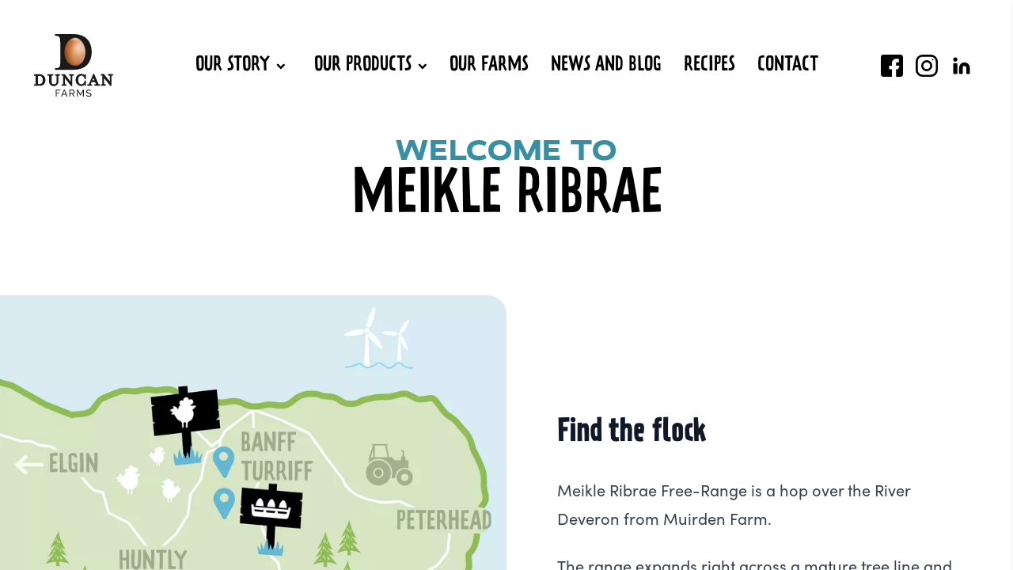

--- FILE ---
content_type: text/html; charset=UTF-8
request_url: https://duncanfarms.co.uk/farms/meikle-ribrae
body_size: 17293
content:



<!DOCTYPE html>
<!--[if lte IE 8]><html class="no-js ie8" lang="en"><![endif]-->
<!--[if IE 9]><html class="no-js ie9" lang="en"><![endif]-->
<!--[if gt IE 9]><html class="no-js" lang="en"><![endif]-->
<html lang="en" class="no-js cc--light-funky" data-preload>
    <head>
              <script> window.dataLayer = window.dataLayer || []; function gtag(){dataLayer.push(arguments);}gtag('consent', 'default', {'ad_storage': 'denied','ad_user_data': 'denied','ad_personalization': 'denied','analytics_storage': 'granted'});</script>
		<script type="text/plain" data-category="analytics" data-service="Google Analytics">
        (function(w,d,s,l,i){w[l]=w[l]||[];w[l].push({'gtm.start':
          new Date().getTime(),event:'gtm.js'});var f=d.getElementsByTagName(s)[0],
          j=d.createElement(s),dl=l!='dataLayer'?'&l='+l:'';j.async=true;j.src=
          'https://www.googletagmanager.com/gtm.js?id='+i+dl;f.parentNode.insertBefore(j,f);
          })(window,document,'script','dataLayer','GTM-TLDDM22');</script>
            <meta charset="utf-8">
      <meta name="viewport" content="width=device-width, initial-scale=1">
    	                                                  
          <title>Ribrae - Duncan Farms</title>
          <meta name="description" content="Meikle Ribrae Free Range is a hop over the River Deveron from Muirden Farm.  The range expands right across a mature tree line and down to the banks of the winding River Deveron." />

          <meta property="fb:app_id" content="">
          <meta property="og:url" content="https://duncanfarms.co.uk/farms/meikle-ribrae" />
          <meta property="og:type" content="website" />
          <meta property="og:title" content="Ribrae - Duncan Farms" />
          <meta property="og:image" content="https://www.duncanfarms.co.uk/images/_1200x630_crop_center-center_none/Ribrae-Hens.jpg" />
          <meta property="og:image:width" content="1200" />
          <meta property="og:image:height" content="630" />
          <meta property="og:description" content="Meikle Ribrae Free Range is a hop over the River Deveron from Muirden Farm. The range expands right across a mature tree line and down to the banks of the winding River Deveron." />
          <meta property="og:site_name" content="Duncan Farms" />
          <meta property="og:locale" content="en_GB" />
          <meta property="og:locale:alternate" content="en_GB" />
          
          <meta name="twitter:card" content="summary_large_image" />
          <meta name="twitter:site" content="" />
          <meta name="twitter:url" content="https://duncanfarms.co.uk/farms/meikle-ribrae" />
          <meta name="twitter:title" content="Ribrae - Duncan Farms" />
          <meta name="twitter:description" content="Meikle Ribrae Free Range is a hop over the River Deveron from Muirden Farm. The range expands right across a mature tree line and down to the banks of the winding River Deveron." />
          <meta name="twitter:image" content="https://www.duncanfarms.co.uk/images/_1200x600_crop_center-center_none/Ribrae-Hens.jpg" />
          
                        <meta name="theme-color" content="#49bfdb">
          
          
          <link rel="home" href="https://duncanfarms.co.uk" />
          <link rel="canonical" href="https://duncanfarms.co.uk/farms/meikle-ribrae">
              	                <link href="https://www.duncanfarms.co.uk/front-end/dist/css/main.css" media="screen" rel="stylesheet">
          <link href="https://www.duncanfarms.co.uk/front-end/dist/css/custom.css" media="screen" rel="stylesheet">
                            
      <link rel="preload" href="https://duncanfarms.co.uk/manifest" as="fetch">
      
      <link rel="apple-touch-icon" sizes="57x57" href="https://duncanfarms.co.uk/apple-icon-57x57.png">
      <link rel="apple-touch-icon" sizes="60x60" href="https://duncanfarms.co.uk/apple-icon-60x60.png">
      <link rel="apple-touch-icon" sizes="72x72" href="https://duncanfarms.co.uk/apple-icon-72x72.png">
      <link rel="apple-touch-icon" sizes="76x76" href="https://duncanfarms.co.uk/apple-icon-76x76.png">
      <link rel="apple-touch-icon" sizes="114x114" href="https://duncanfarms.co.uk/apple-icon-114x114.png">
      <link rel="apple-touch-icon" sizes="120x120" href="https://duncanfarms.co.uk/apple-icon-120x120.png">
      <link rel="apple-touch-icon" sizes="144x144" href="https://duncanfarms.co.uk/apple-icon-144x144.png">
      <link rel="apple-touch-icon" sizes="152x152" href="https://duncanfarms.co.uk/apple-icon-152x152.png">
      <link rel="apple-touch-icon" sizes="180x180" href="https://duncanfarms.co.uk/apple-icon-180x180.png">
      <link rel="icon" type="image/png" sizes="192x192"  href="https://duncanfarms.co.uk/android-icon-192x192.png">
      <link rel="icon" type="image/png" sizes="32x32" href="https://duncanfarms.co.uk/favicon-32x32.png">
      <link rel="icon" type="image/png" sizes="96x96" href="https://duncanfarms.co.uk/favicon-96x96.png">
      <link rel="icon" type="image/png" sizes="16x16" href="https://duncanfarms.co.uk/favicon-16x16.png">
      
      <script src="//use.typekit.net/ijz2ptw.js" async=""></script>
      <script>(function(d){var tkTimeout=3000;if(window.sessionStorage){if(sessionStorage.getItem('useTypekit')==='false'){tkTimeout=0}}
    var config={kitId:'ijz2ptw',scriptTimeout:tkTimeout},h=d.documentElement,t=setTimeout(function(){h.className=h.className.replace(/\bwf-loading\b/g,"")+"wf-inactive";if(window.sessionStorage){sessionStorage.setItem("useTypekit","false")}},config.scriptTimeout),tk=d.createElement("script"),f=!1,s=d.getElementsByTagName("script")[0],a;h.className+="wf-loading";tk.src='//use.typekit.net/'+config.kitId+'.js';tk.async=!0;tk.onload=tk.onreadystatechange=function(){a=this.readyState;if(f||a&&a!="complete"&&a!="loaded")return;f=!0;clearTimeout(t);try{Typekit.load(config)}catch(e){}};s.parentNode.insertBefore(tk,s)})(document);</script><meta name="msapplication-TileImage" content="https://duncanfarms.co.ukms-icon-144x144.png"><!--[if lt IE 9]><script type="text/javascript" src="https://www.duncanfarms.co.uk/front-end/dist/js/html5shiv-printshiv.min.js"></script><script type="text/javascript" src="https://www.duncanfarms.co.uk/front-end/dist/js/selectivizr.min.js"></script><script type="text/javascript" src="https://www.duncanfarms.co.uk/front-end/dist/js/respond.min.js"></script><![endif]-->

	 <!-- COOKIE CONSENT -->
     <script type="module" src="https://duncanfarms.co.uk/js/cookieconsent-config.js"></script>

    </head>
    <body itemscope itemtype="http://schema.org/WebPage" id="top" class="font-body cc--light-funky">
        <noscript><link rel="stylesheet" href="https://use.typekit.net/ijz2ptw.css"></noscript>

        <svg class="sr-only" xmlns="http://www.w3.org/2000/svg">
<symbol id="arrow-right" viewBox="0 0 23.83 19.76"><g id="right-arrow"><g id="Group_252" data-name="Group 252"><path id="Path_2227" data-name="Path 2227" d="M23.31,7.63,13.54.26A1.32,1.32,0,0,0,11.7.52L11,1.41a1.3,1.3,0,0,0-.25,1,1.37,1.37,0,0,0,.51.88L17,7.57,1.12,9.8A1.28,1.28,0,0,0,0,11.23v0l.16,1.1A1.33,1.33,0,0,0,1.64,13.5l15.93-2.24L13.23,17a1.3,1.3,0,0,0,.25,1.82h0l.88.67a1.32,1.32,0,0,0,1.84-.26l7.36-9.77a1.32,1.32,0,0,0-.26-1.84Z" fill="#242422"/></g></g>
</symbol>
<symbol id="chat" viewBox="0 0 125.08 117.24"><path id="Path_2794" data-name="Path 2794" d="M107.37,7.18C86-5.75,23.81,2.48,15.79,3.7,6.64,5.08-3.71,26,1.32,57.85,7.49,97,35.52,89,59.67,90.65S120.1,87,124.35,52.43,113.34,10.79,107.37,7.18Z" fill="#49bfdb"/><path id="Path_2795" data-name="Path 2795" d="M72.52,81.9c4.83,6.6,8.24,20.15,21.38,27.69s8.16,7.65-7.28,3S51,90.44,50.05,85.25,72.52,81.9,72.52,81.9Z" fill="#49bfdb"/>
</symbol>
<symbol id="cloud-1" viewBox="0 0 145.41 57.51"><path id="Path_2830" data-name="Path 2830" d="M0,57.51H145.41S142.91,0,120.73,0,85.22,28.76,85.22,28.76,71,11.66,52.08,11.66s-18.94,17.1-18.94,17.1H11.84C0,28.76,0,57.51,0,57.51" fill="#fff" opacity="0.5" style="isolation:isolate"/>
</symbol>
<symbol id="cloud-2" viewBox="0 0 96.01 52.43"><path id="Path_2831" data-name="Path 2831" d="M96,52.43S93.88,0,74.91,0,44.54,26.21,44.54,26.21,32.4,10.63,16.2,10.63,0,26.21,0,26.21V51.65Z" fill="#fff" opacity="0.5" style="isolation:isolate"/>
</symbol>
<symbol id="egg" viewBox="0 0 10.1 12.8">
<style type="text/css">
	.st0{fill:#317E92;}
</style>
<g id="Path_275">
	<path class="st0" d="M4.8,12.8c-2.6,0-4.3-1.7-4.7-4.5c-0.2-1.6,0.1-3.5,0.8-5.1c0.8-1.7,1.9-2.8,3.2-3c2.8-0.3,5.4,3.3,5.8,6.8
		l-1,0.1C8.4,4.3,6.3,1,4.1,1.3c-0.9,0.1-1.8,1-2.4,2.4C1.1,5,0.9,6.7,1,8.2c0.3,2.6,1.9,3.9,4.4,3.6c1.2-0.1,2.1-0.6,2.7-1.4
		C8.8,9.6,9,8.5,8.8,7.2l1-0.1C10,8.7,9.7,10,8.9,11c-0.7,1-1.9,1.6-3.4,1.8C5.3,12.8,5,12.8,4.8,12.8z"/>
</g>

</symbol>
<symbol id="email" viewBox="0 0 600 600"><g fill="#FC0"><path d="M103.5 440.7l160.6-120.5c.9-.6.9-1.9 0-2.6L103.5 197.2c-1.1-.8-2.6 0-2.6 1.3v241c.1 1.3 1.6 2 2.6 1.2zM321.5 329.4c-.5-.4-1.2-.4-1.7-.1-6 3.7-12.9 5.6-19.8 5.6s-13.7-1.9-19.8-5.6c-.5-.3-1.2-.3-1.7.1L124.5 445c-1.2.9-.6 2.9 1 2.9h349.1c1.5 0 2.2-2 1-2.9L321.5 329.4zM286.7 314.6c7.8 5.9 18.8 5.9 26.6 0l185.1-138.9c.4-.3.6-.8.6-1.3V168c0-8.8-7.1-15.9-15.9-15.9H116.8c-8.8 0-15.9 7.1-15.9 15.9v6.5c0 .5.2 1 .6 1.3l185.2 138.8zM335.9 320.2l160.6 120.5c1.1.8 2.6 0 2.6-1.3v-241c0-1.3-1.5-2.1-2.6-1.3L335.9 317.7c-.9.6-.9 1.9 0 2.5z"/></g>
</symbol>
<symbol id="facebook" viewBox="0 0 16 16"><g id="Layer_2" data-name="Layer 2"><g id="Layer_1-2" data-name="Layer 1"><path id="facebook" d="M14,0H2A2,2,0,0,0,0,2V14a2,2,0,0,0,2,2H8V10.5H6V8H8V6a3,3,0,0,1,3-3h2V5.5H12c-.55,0-1,0-1,.5V8h2.5l-1,2.5H11V16h3a2,2,0,0,0,2-2V2A2,2,0,0,0,14,0Z"/></g></g>
</symbol>
<symbol id="grain" viewBox="0 0 55.79 61.04"><path fill="#fff" d="M14.58 39.22A28 28 0 0012 42.31a4.11 4.11 0 00-.68 1.45l-.46-4.93a5.15 5.15 0 003.89-1.46 27.08 27.08 0 002.56-3.09 6 6 0 00.94-4.67 6.06 6.06 0 00-4.43 1.78 29.15 29.15 0 00-2.56 3.09 4 4 0 00-.67 1.46l-.2-2.12a5.1 5.1 0 001-3 28.21 28.21 0 00-.38-4 6 6 0 00-2.64-4 6.07 6.07 0 00-1.86 4.39 26.8 26.8 0 00.37 4A5.12 5.12 0 008.5 34l.19 2.12a3.88 3.88 0 00-.93-1.31 27 27 0 00-3.08-2.56A6.07 6.07 0 000 31.31a6.1 6.1 0 001.78 4.43 29.15 29.15 0 003.09 2.56A5.19 5.19 0 009 39l.42 5a3.88 3.88 0 00-.93-1.31 28.06 28.06 0 00-3.08-2.56 6.07 6.07 0 00-4.68-.94 6.07 6.07 0 001.79 4.42 26 26 0 003.08 2.51 5.19 5.19 0 004.09.72l1.25 13.32A1 1 0 0012 61a1 1 0 00.88-1l-1.27-13.34a5.15 5.15 0 003.89-1.46 28 28 0 002.56-3.09 6 6 0 00.94-4.67 6.06 6.06 0 00-4.43 1.78"/><path class="sway-grain" fill="#fc0" d="M46.44 22a38.14 38.14 0 005.16-2.14c2.62-1.34 4.26-4.4 4.19-5.14-.47-.58-3.8-1.58-6.6-.67A37.35 37.35 0 0044 16.21a5.48 5.48 0 00-1.77 1.36l1.13-2.74a6.94 6.94 0 003.22-3.07 38.14 38.14 0 002.17-5.16c.9-2.8-.1-6.12-.68-6.6-.74-.07-3.8 1.57-5.14 4.19a38.68 38.68 0 00-2.14 5.16 7.09 7.09 0 00.12 4.46l-1.13 2.73a5.54 5.54 0 00-.3-2.21 38.68 38.68 0 00-2.14-5.16C36 6.55 32.94 4.91 32.2 5c-.57.47-1.58 3.8-.67 6.6a38.09 38.09 0 002.13 5.16 7.19 7.19 0 004.57 3.54l-2.63 6.35a5.54 5.54 0 00-.3-2.21 38.14 38.14 0 00-2.14-5.16c-1.34-2.62-4.4-4.28-5.16-4.19-.57.47-1.58 3.8-.67 6.6a38.63 38.63 0 002.13 5.16 7.19 7.19 0 004.57 3.54l-2.63 6.37a5.54 5.54 0 00-.3-2.21 38.81 38.81 0 00-2.1-5.17c-1.34-2.61-4.4-4.25-5.14-4.18-.57.47-1.58 3.8-.67 6.6A38.63 38.63 0 0025.3 37a7.14 7.14 0 004.57 3.53l-7.26 17.52a1.34 1.34 0 002.47 1l7.27-17.55a7.19 7.19 0 005.73.73 40.06 40.06 0 005.16-2.14c2.62-1.34 4.26-4.41 4.19-5.15-.48-.57-3.8-1.58-6.6-.67a38.81 38.81 0 00-5.17 2.14 5.83 5.83 0 00-1.77 1.35l2.64-6.37a7.19 7.19 0 005.73.73A40.06 40.06 0 0047.42 30c2.62-1.34 4.26-4.41 4.19-5.15-.47-.57-3.8-1.57-6.6-.67a38.14 38.14 0 00-5.16 2.14 5.63 5.63 0 00-1.78 1.36l2.64-6.38a7.15 7.15 0 005.73.73"/>
</symbol>
<symbol id="instagram" viewBox="0 0 16 16"><g id="Layer_2" data-name="Layer 2"><g id="Layer_1-2" data-name="Layer 1"><path id="instagram" d="M11,0H5A5,5,0,0,0,0,5v6a5,5,0,0,0,5,5h6a5,5,0,0,0,5-5V5A5,5,0,0,0,11,0Zm3.5,11A3.5,3.5,0,0,1,11,14.5H5A3.5,3.5,0,0,1,1.5,11V5A3.5,3.5,0,0,1,5,1.5h6A3.5,3.5,0,0,1,14.5,5ZM8,4a4,4,0,1,0,4,4A4,4,0,0,0,8,4Zm0,6.5A2.5,2.5,0,1,1,10.5,8,2.5,2.5,0,0,1,8,10.5Zm4.3-7.33a.53.53,0,1,1-.53.53A.53.53,0,0,1,12.3,3.17Z"/></g></g>
</symbol>
<symbol id="linkedin" viewBox="0 0 24 24"><g data-name="Layer 2"><g data-name="linkedin"><path d="M15.15 8.4a5.83 5.83 0 00-5.85 5.82v5.88a.9.9 0 00.9.9h2.1a.9.9 0 00.9-.9v-5.88a1.94 1.94 0 012.15-1.93 2 2 0 011.75 2v5.81a.9.9 0 00.9.9h2.1a.9.9 0 00.9-.9v-5.88a5.83 5.83 0 00-5.85-5.82z"/><rect width="4.5" height="11.7" x="3" y="9.3" rx=".9" ry=".9"/><circle cx="5.25" cy="5.25" r="2.25"/></g></g>
</symbol>
<symbol id="location" viewBox="0 0 23.05 30.41"><path id="Path_1269" data-name="Path 1269" d="M8,.48C2,2.32-1.38,9,.54,15.27,3.17,23.85,15.13,30,15.13,30c1.6.76,2.37.63,3.33-1,0,0,6.6-11.78,4-20.36C20.52,2.29,14-1.37,8,.48Zm4.93,16.11a5.42,5.42,0,1,1,3.59-6.76A5.42,5.42,0,0,1,12.92,16.59Z" fill="#fff"/>
</symbol>
<symbol id="menu" viewBox="0 0 16 16"><path id="Path_2249" data-name="Path 2249" d="M16,6.33A.33.33,0,0,0,15.67,6H.33A.33.33,0,0,0,0,6.33H0V9.67A.33.33,0,0,0,.33,10H15.67A.33.33,0,0,0,16,9.67h0Zm0-6A.33.33,0,0,0,15.67,0H.33A.33.33,0,0,0,0,.33H0V3.67A.33.33,0,0,0,.33,4H15.67A.33.33,0,0,0,16,3.67h0Zm0,12a.33.33,0,0,0-.33-.33H.33a.33.33,0,0,0-.33.33H0v3.34A.33.33,0,0,0,.33,16H15.67a.33.33,0,0,0,.33-.33h0Z" fill="#242422"/>
</symbol>
<symbol id="phone" viewBox="0 0 600 600"><path fill="#FC0" d="M260.2 330.3c51.2 30.8 105.9 34.2 121.9 7.6l29-48.2c2-3.4 6.4-4.5 9.8-2.4l95.4 57.4c3.4 2 4.5 6.4 2.4 9.8l-29 48.2c-39.8 66.2-139.9 25.2-250.5-41.4C128.5 294.6 54.2 219 88.8 161.5l28.9-48.1c2.1-3.4 6.5-4.5 10-2.5l95.2 57.3c3.4 2.1 4.5 6.5 2.5 10l-28.9 48.1c-16.1 26.5 12.5 73.2 63.7 104z"/>
</symbol>
<symbol id="play" viewBox="0 0 16 16"><g id="Layer_2" data-name="Layer 2"><g id="Layer_1-2" data-name="Layer 1"><path id="play" d="M.15,15.94A.32.32,0,0,1,0,15.67V.34A.32.32,0,0,1,.15.06.29.29,0,0,1,.48,0L15.81,7.7a.33.33,0,0,1,0,.6L.48,16a.37.37,0,0,1-.15,0A.32.32,0,0,1,.15,15.94Z"/></g></g>
</symbol>
<symbol id="sign" viewBox="0 0 101.94 123.95"><g id="Group_326" data-name="Group 326"><g id="Group_310" data-name="Group 310"><path id="Path_2776" data-name="Path 2776" d="M37.32,113.34l12.22,1,7.4-97.09-12.22-1Z"/></g><g id="Group_311" data-name="Group 311"><path id="Path_2777" data-name="Path 2777" d="M4.68,21,2.36,47.09l1.27,1.79L2.1,50.07,1.39,58,6,62.41l-4.95-.67L0,73.67,89.57,84.19l1.49-16.73L88.2,66.27l3.09-1.41,1.82-20.38L89.18,42.9l4.19-1.4.89-10Z"/></g><g id="Group_312" data-name="Group 312"><path id="Path_2778" data-name="Path 2778" d="M31.8,47.59l.69-7.86c-.8,1.45-1.64,3.09-2.54,4.88a25.35,25.35,0,0,1-1.32,2.53c-.06,0-.16,0-.18-.1-.88-2.29-1.38-5.49-2.23-7.85-.08,2.4-.34,5.8-.56,7.83l-1.32-.1c-.24,0-.47,0-.71-.08l1-12.57c.44,0,1.27.07,1.76.12l.17,0c.92,2.54,1.62,5.32,2.42,8.1l.44-1A70.19,70.19,0,0,1,33,35c.57.05,1.44.13,1.83.14l-.9,12.57Z" fill="#fff"/><path id="Path_2779" data-name="Path 2779" d="M40.47,48.46c-.19-.73-.08-2.35-.2-3.18-.88-.14-1.48-.05-2.51-.13L36.6,48.22c-.57-.13-1.13-.29-1.68-.47l.37-1.09,3.9-11,1.5.15c.27,0,.54.05.71.05.6,4,.69,8.68,1.25,12.66C42.05,48.45,41.18,48.53,40.47,48.46ZM40,38.38c-.4,1.61-1.09,3.33-1.54,4.87.62,0,1.06,0,1.66.06C40,41.7,40,40.55,40,38.38Z" fill="#fff"/><path id="Path_2780" data-name="Path 2780" d="M43.47,48.72c0-.55,1.06-11.89,1.13-12.65,1.81.17,4.28,1,4.85,2.84a16.08,16.08,0,0,1,.09,3.92A32,32,0,0,1,49,46.34C48.57,48.28,45.42,48.9,43.47,48.72ZM48,42.29a4.68,4.68,0,0,0-.38-3,1.85,1.85,0,0,0-1.26-.9c-.11.7-.2,2.13-.28,3-.17,1.8-.47,3.6-.6,5.33l.76-.16a1.9,1.9,0,0,0,1.38-1.5c.09-.78.28-1.84.38-2.83Z" fill="#fff"/><path id="Path_2781" data-name="Path 2781" d="M53.29,49.48c-.94-.08-1.95-.16-2.81-.21l.05-.92c.06-1,.14-2.05.24-3.09.26-2.85.62-5.74.86-8.38,1.12,0,2.29.11,3.34.21.4,0,.75.07,1.1.12,0,.34,0,.9-.09,1.81l-2.59-.14v0l-.36,3c.5,0,1.09.1,2.23.21,0,.38,0,.81,0,1.24a3.55,3.55,0,0,1-.09.47l-2.3-.13c-.06,1.18-.27,3-.29,3.66.84.09,1.71.14,2.67.33a1.67,1.67,0,0,0,0,.31c0,.37,0,.8-.06,1.19a3.17,3.17,0,0,1-.07.46Z" fill="#fff"/><path id="Path_2782" data-name="Path 2782" d="M60.37,50.21c.13-.85.42-2.6.53-3.78,0-.06,0-.13.66-8.78a6.77,6.77,0,0,1,.78,0c.49,0,.94.14,1.43.18-.26,4-.6,8.48-1,12.51Z" fill="#fff"/><path id="Path_2783" data-name="Path 2783" d="M72.8,40.79c-.32,3.42-.8,6.9-1.24,10.45L70,51.1c-1-2.38-1.73-5-2.87-7.3-.15,2.32-.34,4.69-.49,7l-2-.18L65.8,38l1.33.12c1.07,2.7,2.14,5.38,3.14,8.23l.6-7.86,2.1.2C72.92,39.39,72.86,40.09,72.8,40.79Z" fill="#fff"/><path id="Path_2784" data-name="Path 2784" d="M22.36,53.74a1.8,1.8,0,0,0-.8,1.41,1.82,1.82,0,0,0,.21,1.1c.6,1.11,1.87,3,1.69,4.9a3.83,3.83,0,0,1-1,2.26c-.9.73-2.42.84-4.2.68l.16-2,.2,0,.49.05a2.42,2.42,0,0,0,2.24-.68,3.5,3.5,0,0,0,.12-.66c.2-2.13-1.93-3.54-1.88-5.25,0-.19,0-.38,0-.58a3.69,3.69,0,0,1,1.47-3,5.48,5.48,0,0,1,2.56-.47l.13,1.91A3,3,0,0,0,22.36,53.74Z" fill="#12b5d3"/><path id="Path_2785" data-name="Path 2785" d="M29,65.11c-1.16-.11-3.81-.43-4.09-2.37a18.53,18.53,0,0,1,0-4,25.73,25.73,0,0,1,.74-4.16,3.13,3.13,0,0,1,1.89-2.16,7.44,7.44,0,0,1,2.26-.06l.64.07-.21,1.8a2.58,2.58,0,0,0-2.74,1.2A28,28,0,0,0,26.8,61c0,1.64,1.59,2,2.62,2.1a11.83,11.83,0,0,1-.05,1.33c0,.21,0,.42-.07.67Z" fill="#12b5d3"/><path id="Path_2786" data-name="Path 2786" d="M37.44,60.41c-.17,1.92-.46,3.65-1,4.34a2.77,2.77,0,0,1-1.6,1.07l-1-.07c-1-.09-2-.3-2.37-1.12-.57-1.12-.3-3.93-.18-6,.05-.73.06-1.6.14-2.44.13-1.41.43-2.72,1.32-3.1a5.26,5.26,0,0,1,2.19-.22,3.49,3.49,0,0,1,1.94.69,2.91,2.91,0,0,1,.85,2.2C37.65,57.1,37.59,58.81,37.44,60.41Zm-1.65-5c0-.7-.71-.78-1.2-.8a1,1,0,0,0-.92.76,76,76,0,0,0-.42,7.69c0,.45.41.64.79.68a1.35,1.35,0,0,0,.4,0c.59,0,.81-.61.85-1,.22-2.1.53-5.26.5-7.26Z" fill="#12b5d3"/><path id="Path_2787" data-name="Path 2787" d="M43,55.51c-.16,1.57-.33,3.5-.53,5.43-.16,1.56-.33,3.59-.58,5.26l-2-.19.38-3.16.68-7.53c-.71-.11-1.4,0-2.16-.12,0-.17,0-.33.06-.49,0-.6,0-1,0-1.24a21.83,21.83,0,0,1,3.13.1c1.18.11,2.31.26,3.36.36,0,.32-.06.73-.15,1.79C44.63,55.68,43.73,55.55,43,55.51Z" fill="#12b5d3"/><path id="Path_2788" data-name="Path 2788" d="M45.76,66.56l-.12-.1.94-12.36v-.16l1.83.25-.54,10.63a24,24,0,0,0,2.54.25c0,.33,0,.73-.09,1.14,0,.25,0,.52,0,.76Z" fill="#12b5d3"/><path id="Path_2789" data-name="Path 2789" d="M56.12,67.59c-.19-.74-.09-2.36-.2-3.18-.88-.15-1.48-.06-2.5-.14l-1.17,3.07a16.6,16.6,0,0,1-1.67-.47L51,65.79l3.9-11,1.5.16c.26,0,.53,0,.71,0,.6,4,.69,8.68,1.25,12.66C57.7,67.58,56.84,67.65,56.12,67.59ZM55.64,57.5c-.4,1.61-1.08,3.34-1.53,4.87.62.05,1,0,1.66.06-.14-1.61-.1-2.75-.13-4.93Z" fill="#12b5d3"/><path id="Path_2790" data-name="Path 2790" d="M67.35,58c-.31,3.42-.79,6.9-1.23,10.46l-1.56-.15c-1-2.37-1.73-5-2.88-7.3-.15,2.32-.33,4.7-.48,7l-2-.19,1.15-12.58,1.33.12c1.06,2.7,2.14,5.39,3.14,8.24l.6-7.86,2.1.19C67.48,56.58,67.42,57.28,67.35,58Z" fill="#12b5d3"/><path id="Path_2791" data-name="Path 2791" d="M68.4,68.7l-.38,0c0-.55,1.06-11.89,1.13-12.65,1.81.17,4.12.64,4.87,2.43a13.36,13.36,0,0,1,.22,4.23c-.12,1.25-.35,2.45-.55,3.51C73.27,68.54,71.59,69,68.4,68.7Zm3.84-9.61a2.38,2.38,0,0,0-1.46-1c-.12.71-.18,2.32-.27,3.22-.16,1.8-.4,3.63-.52,5.36h.76c1,0,1.26-.84,1.45-1.82.33-1.75.89-4.7,0-5.82Z" fill="#12b5d3"/></g><g id="Group_314" data-name="Group 314"><g id="Group_313" data-name="Group 313"><path id="Path_2792" data-name="Path 2792" d="M61,124c0-1.88,2.12-7.82,2.12-10.18v-1.4c0-2-.06-4.89-.25-4.89-.76,0-1.91,3-2.22,3.5s-2.16,3.74-2.86,3.74a.32.32,0,0,1-.26-.12,61.62,61.62,0,0,0-1.59-11.31c-.12-.44-.12-1.46-.44-1.78h-.13c-1.14,3-2.16,7-3.11,10-.19.39-.57,2.36-1,2.48-.32-1-.57-2.41-.89-3.43-.19-.7-.07-1.84-.64-2.28-.32.12-.32.5-.38.88a53.18,53.18,0,0,1-2.54,5.79c-.51-.32-.64-1.53-.7-2.16-.13-1.4-.7-2.86-.95-4.2-.13-.7,0-2.41-.64-2.54-.76.38-2.29,7.94-3.24,7.94-.13,0-.13-.19-.13-.44,0-.76.07-1.4.07-2.16,0-3.3-.57-7.12-.83-10.42-.06-.7.07-3.87-.82-3.87h-.07c-.95,1.2-1.33,2.92-1.9,4.51a39.67,39.67,0,0,0-2.42,8.89c-.44.57-.38,2.8-1,3a.53.53,0,0,1-.19-.32,61.48,61.48,0,0,1-2-7.18c-.13-.38-.38-2-.89-2s-.64,1.9-.7,2.48c-.13.76-.39,1.77-.51,2.66a17.58,17.58,0,0,1-.89,5.34h-.19a28.44,28.44,0,0,1-1.59-3,22.65,22.65,0,0,0-1.4-2c-.19-.32-.57-1.14-1.08-1.14-.13,0-.19.06-.32.13,0,.82.32,1.65.38,2.47.32.51.07,1.27.38,1.85.07.76.32,1.58.45,2.35s.42,2.9.78,5.1" fill="#82c341"/></g></g><g id="Group_315" data-name="Group 315"><path id="Path_2793" data-name="Path 2793" d="M97,17.67l3.27-2.7a4.14,4.14,0,0,0-4-1.43l.52-3.16a5.26,5.26,0,0,0-5.57,4.15c0-.24-.08-.48-.13-.72a9.81,9.81,0,0,0-1.92-4.07,1.32,1.32,0,0,0,1-1.59,1.35,1.35,0,0,0-.74-.89,2.56,2.56,0,0,0,.14-.87,2.8,2.8,0,0,0-4.66-2.1,4.07,4.07,0,0,0,0-.61A3.46,3.46,0,0,0,81.69,0a3.39,3.39,0,0,0-3.17,3.22,3,3,0,1,0-4.27,4.12,3,3,0,0,0,1,.69h0c2.44,1.09,1.11,1.75,1.11,1.75l-7.24,1.15a.44.44,0,0,0-.44.44.48.48,0,0,0,.13.31l5.55,4.23c-1.18,1.67-1.57,2.93-1,5.58.69,3.07,2.59,5.41,4.75,6.18a4.87,4.87,0,0,0,.53.21,2.12,2.12,0,0,0,1.42,1.44v5.36a.4.4,0,0,0,.4.4h1a.4.4,0,0,0,.4-.4h0V29.32a2.2,2.2,0,0,0,1.31-1.14,2.19,2.19,0,0,0,1.39,1.17v5.33a.4.4,0,0,0,.4.4h1a.4.4,0,0,0,.4-.4h0V29.29a2.07,2.07,0,0,0,1.35-1.54l.06,0h0c3.76-.48,7-6.54,7.44-7.78l3.39-.07A2.36,2.36,0,0,0,97,17.67Z" fill="#12b5d3"/></g></g>
</symbol>
<symbol id="sun" viewBox="0 0 429.37 429.37"><g fill="#FECC00" class="spin-slow" data-name="Group 157"><path d="M424.17 123l5.2 13.88-93.15 30.22-2-5.21z" data-name="Path 251"/><path d="M352.37 81.74l6.08 8.47-57.7 37.62-2.29-3.19z" data-name="Path 252"/><path d="M406.49 202.49l.74 10.4-68.86 1.8-.28-3.91z" data-name="Path 253"/><path d="M297.11 6.47l13.23 6.7-48.07 85.32-5-2.52z" data-name="Path 254"/><path d="M306.4 424.17l-13.89 5.2-30.22-93.15 5.22-2z" data-name="Path 251-2"/><path d="M347.64 352.37l-8.47 6.08-37.62-57.7 3.18-2.29z" data-name="Path 252-2"/><path d="M226.89 406.49l-10.4.74-1.8-68.86 3.91-.28z" data-name="Path 253-2"/><path d="M422.91 297.11l-6.7 13.23-85.32-48.07 2.51-5z" data-name="Path 254-2"/><path d="M5.2 306.4L0 292.51l93.16-30.22 2 5.22z" data-name="Path 251-3"/><path d="M77 347.64l-6.08-8.48 57.71-37.61 2.28 3.18z" data-name="Path 252-3"/><path d="M132.26 422.91l-13.26-6.7 48.08-85.32 5 2.51z" data-name="Path 254-3"/><path d="M123 5.2L136.86 0l30.22 93.16-5.21 2z" data-name="Path 251-4"/><path d="M81.74 77l8.47-6.08 37.62 57.71-3.19 2.28z" data-name="Path 252-4"/><path d="M202.49 22.89l10.4-.74 1.8 68.85-3.91.28z" data-name="Path 253-3"/><path d="M6.47 132.26l6.7-13.26 85.32 48.08-2.52 5z" data-name="Path 254-4"/><path d="M21.73 214.69l.17-10.43 68.76 4.15-.06 3.92z" data-name="Path 255"/><circle cx="214.69" cy="214.69" r="110" data-name="Ellipse 105"/></g>
</symbol>
<symbol id="tractor" viewBox="0 0 130.09 119.56">
  <g>
    <path d="M117.33,43l-6.14.27-.27-6.21a6.22,6.22,0,0,0-4.35-5.65l-.48-10.74a6.19,6.19,0,0,0-6.42-5.94,2.08,2.08,0,1,0,.19,4.15h0a2,2,0,0,1,2.13,2l.48,10.74a6.2,6.2,0,0,0-3.83,6l.28,6.21-17.56.79-7.93-7.35A2,2,0,0,0,72,36.75L65.42,37,56.67,4.22l1.54-.07A2.08,2.08,0,0,0,58,0L53.93.19,21.2,1.65l-4.09.18A2.08,2.08,0,0,0,17.29,6h0l1.26-.06L8.71,41v.23l-.07.43L9.2,54.43A38.53,38.53,0,0,1,35.33,42.54C56.79,41.58,75,58.43,76,80.17a39.91,39.91,0,0,1-2.11,14.62l11-.49c-.08-.68-.16-1.38-.2-2.07a26.83,26.83,0,0,1,25.4-28.12,26.33,26.33,0,0,1,10.32,1.63L119.47,45a2.06,2.06,0,0,0-2.13-2h0M20.82,39l-7.39.33,6.39-22.79Zm4.09-.19L23.43,5.71l29-1.3,8.76,32.82Z" fill="#ffffff"/>
    <path d="M119.83,74.28a18.73,18.73,0,1,0,8.22,25.17,18.73,18.73,0,0,0-8.22-25.17h0m-13.65,26.9a11.44,11.44,0,1,1,15.38-5h0a11.44,11.44,0,0,1-15.38,5" fill="#ffffff"/>
    <path d="M64.94,102.68l3.44-7.55a2.07,2.07,0,0,0-1-2.75l-1.71-.8,1.88.07a2.06,2.06,0,0,0,2.13-2h0l.08-1.92a2,2,0,0,0,.38-1.24l-.17-4,0-1.2-.11,0-.14-3.11a2.07,2.07,0,0,0-2.14-2h0l-1.88.08,1.7-.8a2.09,2.09,0,0,0,1-2.76L65,65.2a2,2,0,0,0-2.71-1h0l-1.71.8,1.27-1.41a2.08,2.08,0,0,0-.13-2.93l-6.05-5.61a2,2,0,0,0-2.88.11l0,0-1.27,1.41.64-1.8A2.13,2.13,0,0,0,52,53.2a2.1,2.1,0,0,0-1.16-1.07l-7.71-2.84a2,2,0,0,0-2.63,1.24l-.64,1.79-.09-1.9a2.05,2.05,0,0,0-2.14-2h0l-8.19.36a2.07,2.07,0,0,0-2,2.17l.08,1.9-.8-1.72a2,2,0,0,0-2.73-1l-7.43,3.51a2.1,2.1,0,0,0-1,2.76l.8,1.74L15,56.86a2,2,0,0,0-2.87.11l0,0L8,61.47a2,2,0,0,0-.33,1,2.08,2.08,0,0,0,.54,1.49l1.28,1.4-1.71-.8a2,2,0,0,0-2.72,1v0L1.64,73.1c-.48,1,2.71,3.56,2.71,3.56l-1.88-.08a2.07,2.07,0,0,0-2.14,2h0L0,86.88A2.06,2.06,0,0,0,2,89l1.88.08-1.77.66A2.1,2.1,0,0,0,.86,92.44l2.83,7.79a2,2,0,0,0,2.62,1.23h0l1.76-.66-1.38,1.29A2.1,2.1,0,0,0,6.6,105l5.56,6.1a2,2,0,0,0,2.87.13l0,0,1.38-1.3-.79,1.74a2.09,2.09,0,0,0-.06,1.59,2.12,2.12,0,0,0,1.07,1.17l7.44,3.48a2.06,2.06,0,0,0,2.73-1l.79-1.73-.08,1.9a2.07,2.07,0,0,0,2,2.16h0l8.19.33a2.07,2.07,0,0,0,2.14-2h0l.07-1.9.65,1.79a2.05,2.05,0,0,0,1.07,1.17,2,2,0,0,0,1.56.06l7.71-2.88a2.07,2.07,0,0,0,1.21-2.66l-.65-1.79,1.28,1.4a2,2,0,0,0,2.87.14l0,0,6-5.64a2.1,2.1,0,0,0,.11-2.94l-1.27-1.4,1.71.8a2.05,2.05,0,0,0,2.72-1h0m-37.17-2.46a18.34,18.34,0,1,1,24.65-8.07,18.35,18.35,0,0,1-24.65,8.07h0" fill="#ffffff"/>
  </g>
</symbol>
<symbol id="trees" viewBox="0 0 263.7 264.85"><g><path d="M74.79,163.84c17.73,1.47,40.57,5.47,55.63,12.5-15.6-18.88-32.19-38.07-48-56.52,8.93,4.52,23.61,7.07,31.69,10.88-5.9-7.11-15.77-22.82-33.68-44.55,8.29,3.81,18.95,7.4,26.82,11.61C86.06,64.31,77.62,36.26,68.86,2.9c0,0-1.25-5.91-1.9-.85-2.24,17.48-26.67,61-42.67,91.68C33.7,86.39,44,79.56,53.47,71c-14.26,24.87-24.8,45.7-42.29,68.22C24.8,129.79,36.32,124,50.82,113.43c-17,21.79-26.94,34-50.82,63.81,15.58-7.54,39.05-11.33,57.44-12.9,2.38-.18-1.37,23.65,1.05,23.55,3.92-.17,13.43,1.05,17.35,1.17,3.19.08-4.21-25.48-1-25.22M52.11,101.46c-1.75,2.84-4,8.12-6,10.77-1,1.3-6.09-.88-5.11-2.19q3-3.95,5.69-8.18c.84-1.38,6.28-1.8,5.44-.4m-7,44.27a39.16,39.16,0,0,1-4.58,8.5c-1,1.28-8.09,3-7.13,1.69,1.8-2.43,8.11-8,9.25-10.84.61-1.47,3.06-.86,2.46.65m7.17-55.55c1.27-3.29,2.09-6.74,3.18-10.09.5-1.53,5-6.8,4.52-5.26-1.11,3.36-1.15,13.48-2.44,16.77-.58,1.51-5.85.1-5.26-1.42m6.13,35.38c-1.17,3.41-.86,10-2.2,13.35-.61,1.49-4.66-2.4-4.05-3.91,1.34-3.34,2.65-6.68,3.81-10.09.53-1.53,3-.9,2.44.65M61.27,38c-.66,3-1.44,14.21-3.64,16.46-1.14,1.17-5.44-3.44-4.3-4.61a14,14,0,0,0,3.49-7c.34-1.6,4.8-6.46,4.45-4.86m3.1,12.45c.4-1.58,4.15-6.82,3.77-5.24-.7,2.79.9,12.38.86,15.28,0,1.61-6,.75-6-.86a41.25,41.25,0,0,1,1.32-9.18m1,33.76a88.49,88.49,0,0,1,4.46,11.92c.39,1.6-5.3,3.36-5.69,1.78-.65-2.67.24-9.9-.95-12.4-.69-1.47,1.47-2.76,2.18-1.3m-2.28,66.71c-.54-4.12,1.68-13.1.47-17.1a1.26,1.26,0,0,1,2.43-.68c1.27,4.2,1.33,8.62,1.9,13,.21,1.6-4.59,6.4-4.8,4.82m26.66-4.12c.84,1.41-6.66,6.78-7.5,5.37-1.94-3.31-2.76-13.34-5.74-15.86-1.26-1.05.52-2.84,1.77-1.81,3.14,2.64,9.41,8.81,11.48,12.3m-6.64-44.56c.54,1.53-.8,11.31-1.35,9.8s-3.64-11.77-5.06-12.29.21-2.74,1.74-2.18a7.43,7.43,0,0,1,4.67,4.67M76.14,51.41a71,71,0,0,1,4.53,9.77c.6,1.53-4.82,6.21-5.4,4.71C74,62.74,75.68,55.64,74,52.72A1.27,1.27,0,0,1,74.45,51a1.24,1.24,0,0,1,1.68.41" fill="#82C341"/><path fill="#82C341" d="M187.59,230.35c24.25,2,55.5,7.48,76.11,17.1-21.34-25.82-44-52.09-65.73-77.34,12.23,6.19,32.31,9.68,43.37,14.89-8.07-9.73-21.57-31.23-46.09-61,11.35,5.21,25.94,10.12,36.7,15.9C203,94.16,191.45,55.78,179.47,10.12c0,0-1.71-8.08-2.6-1.15-3.06,23.91-36.49,83.48-58.39,125.44,12.88-10,26.93-19.38,39.93-31-19.52,34-33.93,62.53-57.86,93.34,18.62-12.94,34.39-20.83,54.24-35.33-23.23,29.82-36.87,46.47-69.54,87.31,21.32-10.3,53.42-15.5,78.59-17.64,3.25-.26-1.87,32.35,1.44,32.21,5.35-.22,18.37,1.44,23.74,1.6,4.36.11-5.76-34.86-1.43-34.5m-31-85.35c-2.4,3.89-5.48,11.11-8.24,14.73-1.32,1.77-8.33-1.19-7-3q4.17-5.4,7.79-11.2c1.15-1.89,8.59-2.46,7.44-.54M147,205.56a52.88,52.88,0,0,1-6.26,11.64c-1.3,1.75-11.08,4.11-9.76,2.31,2.47-3.33,11.1-11,12.66-14.83.83-2,4.19-1.18,3.36.88m9.82-76c1.74-4.5,2.85-9.21,4.35-13.8.68-2.1,6.87-9.3,6.18-7.19-1.52,4.6-1.57,18.44-3.34,22.94-.78,2.06-8,.14-7.19-1.95M165.15,178c-1.59,4.67-1.17,13.7-3,18.27-.83,2-6.38-3.28-5.54-5.35,1.84-4.56,3.63-9.14,5.22-13.8.71-2.09,4-1.23,3.33.89m3.93-119.82c-.91,4.18-2,19.45-5,22.53-1.56,1.6-7.44-4.71-5.88-6.32A19,19,0,0,0,163,64.8c.47-2.19,6.56-8.83,6.09-6.64m4.25,17c.54-2.17,5.67-9.34,5.15-7.17-1,3.81,1.23,16.93,1.17,20.9,0,2.21-8.17,1-8.14-1.18a56,56,0,0,1,1.82-12.55m1.3,46.18a120.32,120.32,0,0,1,6.11,16.31c.54,2.2-7.26,4.6-7.79,2.44-.88-3.65.33-13.54-1.3-17-.94-2,2-3.79,3-1.79m-3.11,91.28c-.74-5.65,2.3-17.92.64-23.4-.65-2.12,2.68-3.08,3.33-.93,1.73,5.74,1.82,11.8,2.6,17.74.29,2.19-6.29,8.76-6.57,6.59M208,207c1.14,1.93-9.13,9.28-10.27,7.35-2.66-4.53-3.77-18.26-7.85-21.7-1.73-1.44.71-3.89,2.41-2.48,4.3,3.61,12.88,12.05,15.71,16.83m-9.09-61c.75,2.09-1.1,15.48-1.84,13.41s-5-16.11-6.92-16.82.29-3.74,2.38-3a10.09,10.09,0,0,1,6.38,6.39M189.43,76.5a97.08,97.08,0,0,1,6.19,13.38c.82,2.1-6.59,8.5-7.38,6.45-1.72-4.31.56-14-1.76-18-1.14-2,1.83-3.72,3-1.8"/></g>
</symbol>
<symbol id="windmill" viewBox="0 0 200 240.9"><path fill="#fff" d="M110.7 240.9l-6.2-127.3h-.1c-.9.3-1.7.5-2.6.6-.6.1-1.2.1-1.9.2-.6 0-1.2-.1-1.9-.2-.9-.1-1.8-.3-2.6-.6h-.1l-6.2 127.3h21.6z"/><circle cx="99.9" cy="100.7" r="9.4" fill="#fff"/><g class="spin"><path fill="#fff" d="M95.4 87.8c.9-.3 1.7-.5 2.6-.6.5-.1.9-.1 1.4-.2.7 0 1.4 0 2.1.1 1.8.2 3.6.8 5.2 1.6l.2-1.2c.4-2.3.8-4.7 1.1-7.1.2-2.1.6-4.9.8-7.9.4-5.7.4-11.5.2-17.2-.2-5.7-.8-11.4-1.6-17.1-.7-5-1.8-10-3.1-14.9-.9-3.6-2.1-7-3.4-10.5-.4-.9-1.3-3-1.3-3-.2-.6-1.9-3.5-2.7-5-.2-.4-.8-.4-1 .1L94.1 9s-.2.4-.5 1.3l-.2.7c-.2.6-.5 1.4-.8 2.3-1.1 3.5-1.9 7.2-2.6 10.8-.9 5-1.5 10-1.8 15.1-.6 11.3-.2 22.8 1.5 34.1.4 2.9.9 5.6 1.4 7.9.4 2.3 1.1 4.7 1.7 7l.2.7c.6-.4 1.2-.7 1.9-.9l.5-.2zm-4.3 23.5c-.7-.6-1.3-1.3-1.9-2-.3-.4-.6-.7-.8-1.1-.4-.6-.7-1.3-1-1.9-.7-1.7-1.1-3.5-1.2-5.3l-1.1.4c-2.2.8-4.5 1.7-6.7 2.6-2 .9-4.6 2-7.2 3.3-5.1 2.5-10.1 5.4-15 8.4-4.8 3.1-9.5 6.4-14 9.9-4 3.2-7.8 6.5-11.4 10.1-2.6 2.6-5.1 5.3-7.3 8.2-.6.8-2 2.6-2 2.6-.4.5-2.1 3.4-3 4.9-.2.4.1.8.5.8l4.4-.5s.4-.1 1.3-.2l.7-.1c.7-.1 1.5-.3 2.4-.5 3.6-.8 7.2-1.9 10.6-3.2 4.8-1.7 9.4-3.7 14-5.9 10.3-5.1 20-11.2 28.9-18.3 2.3-1.8 4.4-3.6 6.1-5.1 1.8-1.5 3.6-3.3 5.2-5l.5-.6c-.6-.3-1.2-.7-1.8-1.2l-.2-.3zm22.5-8.1c-.2.9-.4 1.8-.8 2.6-.2.4-.3.9-.5 1.3-.3.6-.7 1.2-1.2 1.8-1.1 1.5-2.5 2.7-4 3.7l.9.8c1.8 1.5 3.7 3.1 5.6 4.5 1.7 1.3 4 3 6.5 4.6 4.8 3.2 9.7 6.1 14.8 8.7 5.1 2.7 10.3 5.1 15.6 7.2 4.7 1.9 9.5 3.5 14.4 4.8 3.5 1 7.1 1.7 10.8 2.3 1 .1 3.2.4 3.2.4.6.1 4 .1 5.7.2.4 0 .7-.5.4-.8l-2.6-3.6s-.3-.4-.9-1.1l-.5-.5c-.4-.5-1-1.2-1.6-1.8-2.5-2.7-5.2-5.2-8.1-7.6-3.9-3.3-7.9-6.3-12.1-9.1-9.5-6.4-19.7-11.7-30.3-15.9-2.7-1.1-5.3-2-7.5-2.7s-4.6-1.4-6.9-2l-.8-.2c0 .7 0 1.4-.1 2.1v.3z"/><path fill="none" d="M-4.2 3.6l201.3-7 7 201.3-201.3 7-7-201.3z"/></g><path fill="#82C341" d="M68.5 241.1l-.8-45.7 13 23.4 8.6-12.7 7.6 12.4 12.1-23.8 8.6 28.6 8.6-13.4 6.9 13.2 13.5-31.2.9 49.4-79-.2z"/>
</symbol></svg>

    	  <div id="st-container" class="st-container relative z-50">
            

<div class="st-menu st-effect-1 p-6 shadow-md" id="menu">
    <div class="" id="st-trigger-effects">
      <button data-effect="st-effect-1" class="absolute left-0 z-40 mt-4 transform -translate-x-full p-4 bg-white rounded-l-lg shadow lg:hidden" id="navigation" aria-expanded="false">
        <svg aria-hidden="true" focusable="false" viewBox="0 0 100 100" class="w-7 h-7 ">
          <use xlink:href="#menu"></use>
        </svg>
        <span class="sr-only">Menu</span>
      </button>
    </div>
    <nav id="menu" aria-labelledby="navigation">
        <h2 class="sr-only">Mobile navigation</h2>
        <ul>
                                                <li class="parent-expand">
                        <a class="" href="https://duncanfarms.co.uk/our-story">Our Story</a>
                        <button aria-expanded="false" class="js-menu-expand"><div><span>+</span></div><span class="sr-only">Expand</span></button>
                        <ul>
                                                            <li><a href="https://duncanfarms.co.uk/true-traceability">True Traceability</a></li>
                                                            <li><a href="https://duncanfarms.co.uk/environmental-sustainability">Environmental Sustainability</a></li>
                                                            <li><a href="https://duncanfarms.co.uk/happy-and-healthy-hens">Happy and Healthy Hens</a></li>
                                                            <li><a href="https://duncanfarms.co.uk/nutritious-affa-fine-eggs">Nutritious &#039;Affa Fine&#039; Eggs</a></li>
                                                    </ul>
                    </li>
                                                                <li class="parent-expand">
                        <a class="" href="https://duncanfarms.co.uk/our-products">Our Products</a>
                        <button aria-expanded="false" class="js-menu-expand"><div><span>+</span></div><span class="sr-only">Expand</span></button>
                        <ul>
                                                            <li><a href="https://duncanfarms.co.uk/duncans-eggs">Duncan&#039;s Eggs</a></li>
                                                    </ul>
                    </li>
                                                                                    <li class="parent-expand">
                        <a class="" href="https://duncanfarms.co.uk/our-farms">Our Farms</a>
                                            </li>
                                                                <li>
                        <a class="" href="https://duncanfarms.co.uk/news-and-blog">News and Blog</a>
                    </li>
                                                                <li>
                        <a class="" href="https://duncanfarms.co.uk/recipes">Recipes</a>
                    </li>
                                                                <li>
                        <a class="" href="https://duncanfarms.co.uk/contact">Contact</a>
                    </li>
                                    </ul>
    </nav>
</div>

            <div class="st-pusher">
                <div class="st-content overflow-x-hidden">
                    <div class="st-content-inner">
                                                                           

<div class="relative bg-white">
    <div class="stack relative z-10">
        <div class="text-center">
            

<div id="nav-primary" class="flex items-center justify-between flex-wrap bg-orange-500 p-gutter">
      <div class="flex items-center flex-shrink-0 mr-6 w-3/12 sm:w-auto">
      <a href="https://duncanfarms.co.uk">
        <div class="leading-none font-semibold text-xl tracking-tight">
                        <img src="https://www.duncanfarms.co.uk/images/duncan-farms-logo.svg" alt="Duncan Farms Logo" width="100" height="79">
                    <span class="sr-only">Meikle Ribrae</span>
        </div>
      </a>
      </div>
      <nav class="w-full text-center lg:text-left lg:flex lg:items-center lg:w-auto hidden" id="menu-items">
        <h2 class="sr-only">Desktop navigation</h2>
        <div class="sm:flex-grow">
            <ul>
                                                            <li class="has-dropdown menu-parent">
                            <a class="block py-3 text-orange-100 mr-0 sm:inline-block sm:px-4" href="https://duncanfarms.co.uk/our-story">Our Story</a>
                            <ul class="sm:mr-2 w-60">
                                                                    <li><a href="https://duncanfarms.co.uk/true-traceability">True Traceability</a></li>
                                                                    <li><a href="https://duncanfarms.co.uk/environmental-sustainability">Environmental Sustainability</a></li>
                                                                    <li><a href="https://duncanfarms.co.uk/happy-and-healthy-hens">Happy and Healthy Hens</a></li>
                                                                    <li><a href="https://duncanfarms.co.uk/nutritious-affa-fine-eggs">Nutritious &#039;Affa Fine&#039; Eggs</a></li>
                                                            </ul>
                        </li>
                                                                                <li class="has-dropdown menu-parent">
                            <a class="block py-3 text-orange-100 mr-0 sm:inline-block sm:px-4" href="https://duncanfarms.co.uk/our-products">Our Products</a>
                            <ul class="sm:mr-2 w-60">
                                                                    <li><a href="https://duncanfarms.co.uk/duncans-eggs">Duncan&#039;s Eggs</a></li>
                                                            </ul>
                        </li>
                                                                                                        <li class="">
                            <a class="block py-3 text-orange-100 mr-0 sm:inline-block sm:px-4" href="https://duncanfarms.co.uk/our-farms">Our Farms</a>
                                                    </li>
                                                                                <li>
                            <a class=" block py-3 text-orange-100 mr-0 sm:inline-block sm:p-2 sm:mr-2" href="https://duncanfarms.co.uk/news-and-blog">News and Blog</a>
                        </li>
                                                                                <li>
                            <a class=" block py-3 text-orange-100 mr-0 sm:inline-block sm:p-2 sm:mr-2" href="https://duncanfarms.co.uk/recipes">Recipes</a>
                        </li>
                                                                                <li>
                            <a class=" block py-3 text-orange-100 mr-0 sm:inline-block sm:p-2 sm:mr-2" href="https://duncanfarms.co.uk/contact">Contact</a>
                        </li>
                                                </ul>
        </div>
    </nav>
    <div class="flex items-center justify-end pr-8 sm:pr-gutter-lg lg:pr-0">
                    <a href="https://www.facebook.com/Duncanfarmsltd/" target="_blank" rel="noopener nofollow" class="p-2 shake-more">
              <svg aria-hidden="true" focusable="false" viewBox="0 0 100 100" class="w-6 h-6 sm:w-7 sm:h-7 ">
                <use xlink:href="#facebook"></use>
              </svg>
              <span class="sr-only">Facebook</span>
            </a>
        
                    <a href="https://www.instagram.com/duncanfarms/" target="_blank" rel="noopener nofollow" class="p-2 shake-more">
                <svg aria-hidden="true" viewBox="0 0 100 100" class="w-6 h-6 sm:w-7 sm:h-7 ">
                    <use xlink:href="#instagram"></use>
                </svg>
                <span class="sr-only">Instagram</span>
            </a>
        
                    <a href="https://www.linkedin.com/company/duncanfarms" target="_blank" rel="noopener nofollow" class="p-2 shake-more">
                <svg aria-hidden="true" viewBox="0 0 100 100" class="w-6 h-6 sm:w-7 sm:h-7 ">
                    <use xlink:href="#linkedin"></use>
                </svg>
                <span class="sr-only">LinkedIn</span>
            </a>
            </div>
</div>
            <div class="center py-gutter pt-0">
                                    <span class="hero-kicker">Welcome to</span>
                
                                    <h1 class="hero-title">Meikle Ribrae</h1>
                
                
                            </div>
        </div>
    </div>

    </div>
                        

                			      <span class="hidden"></span>
    
		<script>
		window.dataLayer = window.dataLayer || [];
		window.dataLayer.push({
			'event' : 'egg_finder',
			'code'	: '',
			'success' : true,
			'farm_title'	: 'Meikle Ribrae',
			'farm_url'	: 'https://duncanfarms.co.uk/farms/meikle-ribrae'
		});
		</script>

    <section class="stack pb-gutter-lg">
        
        
                                                <div class="split ">
        <div class="split-item">
          <div class="split-media lg:rounded-r-3xl overflow-hidden">
                                
                                                          
                  
                  <picture>
                      <source srcset="/imager/images/1460/DFA-18178-Master-Map-Visual_Aberdeenshire_Ribrae-Free-Range-01_97accddafb879264f2ef2d32a3400f26.webp" media="(min-width: 1280px)">
                      <source srcset="/imager/images/1460/DFA-18178-Master-Map-Visual_Aberdeenshire_Ribrae-Free-Range-01_9922c27904cd83ef60d638b4ceb46d6d.webp" media="(min-width: 1024px, max-width: 1280px)">
                      <img class="split-img object-cover object-top" loading="lazy" src="/imager/images/1460/DFA-18178-Master-Map-Visual_Aberdeenshire_Ribrae-Free-Range-01_39be912b6975653338845cb4a9b0f740.webp" alt="DFA 18178 Master Map Visual Aberdeenshire Ribrae Free-Range 01">
                  </picture>
                        </div>
        </div>

        <div class="split-item">
          <div class="split-content ">
            <div class="split-text ">
              <div class="split-text-inner stack">
                  <div class="text-sm font-semibold tracking-widest text-gray-600 uppercase"></div>
                  <div class="prose md:prose-lg lg:prose-xl">
                                                <h2>Find the flock</h2>
                      
                                                <p>Meikle Ribrae Free-Range is a hop over the River Deveron from Muirden Farm. </p>
<p>The range expands right across a mature tree line and down to the banks of the winding River Deveron. <br /></p>
                                        </div>

                  <div class="cluster pt-gutter-sm">
                      <div>
                                                                                                    </div>
                  </div>
              </div>
            </div>
          </div>
        </div>
    </div>

                                                                        <div class="split split-reverse">
        <div class="split-item">
          <div class="split-media lg:rounded-l-3xl overflow-hidden">
                                
                                                          
                  
                  <picture>
                      <source srcset="/imager/images/4211/Chicken-19_a56a1129e6ee14c7ffb11890ddcf0762.webp" media="(min-width: 1280px)">
                      <source srcset="/imager/images/4211/Chicken-19_9b19c65b70de77388931c587c5910235.webp" media="(min-width: 1024px, max-width: 1280px)">
                      <img class="split-img object-cover object-top" loading="lazy" src="/imager/images/4211/Chicken-19_1cd32cfeca8fa183d9a9af82b1f0aa16.webp" alt="Foraging - Ribrae Hen19">
                  </picture>
                        </div>
        </div>

        <div class="split-item">
          <div class="split-content ">
            <div class="split-text ">
              <div class="split-text-inner stack">
                  <div class="text-sm font-semibold tracking-widest text-gray-600 uppercase"></div>
                  <div class="prose md:prose-lg lg:prose-xl">
                                                <h2>Range, forage, explore</h2>
                      
                                                <p>Meikle Ribrae has an assortment of different shelters to encourage ranging. From small A-frame huts to teepee shaped structures our hens have plenty options for perching and nestling. </p>
<p>The hens also enjoy foraging amongst the wild grass and flowers and venturing across to explore the more established woodland areas. </p>
                                        </div>

                  <div class="cluster pt-gutter-sm">
                      <div>
                                                                                                    </div>
                  </div>
              </div>
            </div>
          </div>
        </div>
    </div>

                                                                        <div class="split ">
        <div class="split-item">
          <div class="split-media lg:rounded-r-3xl overflow-hidden">
                                
                                                          
                  
                  <picture>
                      <source srcset="/imager/images/3974/Ribrae-Hens_97accddafb879264f2ef2d32a3400f26.webp" media="(min-width: 1280px)">
                      <source srcset="/imager/images/3974/Ribrae-Hens_9922c27904cd83ef60d638b4ceb46d6d.webp" media="(min-width: 1024px, max-width: 1280px)">
                      <img class="split-img object-cover object-top" loading="lazy" src="/imager/images/3974/Ribrae-Hens_39be912b6975653338845cb4a9b0f740.webp" alt="Ribrae Hens amongst new trees">
                  </picture>
                        </div>
        </div>

        <div class="split-item">
          <div class="split-content ">
            <div class="split-text ">
              <div class="split-text-inner stack">
                  <div class="text-sm font-semibold tracking-widest text-gray-600 uppercase"></div>
                  <div class="prose md:prose-lg lg:prose-xl">
                                                <h2>Boosting biodiversity and green power</h2>
                      
                                                <p>Combined with the mature woodland, we have planted an additional 350 new trees on Meikle Ribrae range. </p>
<p>Planting trees on the ranges provides additional shelter for our hens and creates an enriched environment that encourages ranging. That's not to mention the environmental benefits of carbon capture and boosting biodiversity.</p>
<p>We have also installed south facing solar panels for renewable electricity supply. </p>
                                        </div>

                  <div class="cluster pt-gutter-sm">
                      <div>
                                                                                                    </div>
                  </div>
              </div>
            </div>
          </div>
        </div>
    </div>

                                </section>

        <section class="bg-neutral-500">

        <div class="divider w-full h-12 transform bg-white -translate-y-full">
            <svg aria-hidden="true" focusable="false" width="100%" class="h-20">
                <defs>
                  <pattern id="divide-crosslinks" x="0%" y="0" width="1920" height="80" patternUnits="userSpaceOnUse">
                    <path fill="#dceff7" d="M1920 80l-.6-71.64c-16.5-1.28-18 6.62-29.51 6.8-16.4.3-47.31-3.51-49-3.77-11.1-1.63-16.7-9.1-31.4-9-15.81 0-30.11 9.12-45.91 9.14S1731 5 1715.16 5.08c-7.3 0-13.61 2.42-20.61 2.58s-19.8 2.69-26.6 2.45c-9.7-.37-14.81-4.73-24.91-4.63-12.2.14-24.3-4.25-36.61-4.23-2.6 0-12 7.42-13.9 7.27-8.8-.72-14-5.19-23.5-5.06-5.3.08-7.4 4.34-12.71 4.42-14.4.24-32.3-4.71-46.81-4.52s-21.8 7.89-36 8.27c-3.2.08-11.81-2.88-15.21-2.9-24.5 1-20.4 1.94-46.31-.51-6.8-.74-6.6-4.6-16.2-4.81-13.3-.32-23.4 7.76-36.81 8.06-16.2.34-38.5-5.59-54.81-5.32-33.21.85-66.41 1.91-99.72 2.68-4.1.06-21.8 4.13-25.2 3.94-13.81-.72-17.21-7.37-31.61-7.26-49-.4-33.11-.51-76.92 1.89-16 .24-33-.53-48.91-.24s-32.4-1.3-48.41-1.09c-15.3.18-27.6 4.73-42.61 5-15.2.3-25.6 3.7-40.5 4.15-17.81.56-28.91-5.22-41.51-6.22-1.5-.13-40.71-6.41-40.71-6.41-18.51.11-35.41 7.23-53.91 7.18-17.31 0-21.91-2.23-35.81-3.59 2-.53-3.7.4-1.9-.08-3.9-.56-13.2-1.22-19.2-1.3-19-.19-43.41-4.1-62.12-3.64-15.1.37-28.3 7.15-43.61 6.64-4.6-.16-3.7 3.25-8.6 3.3-8.4.08-20.6-6.89-29-6.78-17.51.24-35.11 7.15-52.62 7.1-18.9-.08-32.7-1.83-50.71-1.44-11.2.24-15-5.77-25.8-6.4-1.6-.11-14.8 8.9-16.6 8.9-11.11 0-23.41-9.68-34.41-9.6-14.11.14-21.61 10.16-35.61 10.4-15.4.27-19.8-5.9-27.21-7.26-9.9-1.81-31.3 1.09-48.41 1-15.2-.08-29.4-1.3-44.7-1.25S188 8.65 172.84 8.7c-10.71.05-19.71.45-30.41.59-4.8.05-12.1-4.95-17-5-6.51-.08-13.11-3.51-19.51-3.51-13.8 0-29.6.13-43.31.29-7.3.08-5 1.33-10.8.93-4.3-.29-13.2 4.28-17.9 4.36-9.1.16-17.41 1.89-26.51 2-2.4 0-4.9 0-7.4-.08V80zM1514.12 6.33a11.85 11.85 0 016.8 1.6c2.3 1.25 2.8 3-.1 3.11-3.7.19-7-.5-8.9-1.81s-.31-2.82 2.2-2.9zm-218 4.61c.5-1 2.6-1.31 7.7-1.57s11.4.26 11.2 1.27c-.4 1.28-3.8 2.08-9 2.16s-10.3-1-9.9-1.86zM985.31 10c.4-.85 2.1-1.11 6.1-1.35s9.1.24 8.9 1.09c-.3 1.09-3 1.78-7.1 1.86s-8.3-.88-7.9-1.6zm-8.51-2.12c1.9-.11 4.3.1 4.2.48s-1.4.77-3.4.79-3.9-.37-3.7-.69 1-.5 2.9-.58zM636 4.05c1.8-.45 4.4-.32 10.1.26s11.71 1.78 10.21 2.29c-2 .64-6.6.59-12.21-.13s-9.57-2.05-8.1-2.42zM83.32 3.83c2.7-.29 5.7-.18 5.8.14s-.9.56-3.4.9-6 .48-6.2.13c-.4-.45 1.1-.87 3.8-1.17zm-24-.13c5.7-.61 12.3-.29 12.6.37s-1.7 1.28-7.2 2-12.9 1-13.4.22c-.81-.99 2.29-1.98 7.99-2.59z"/>
                    <path fill="#dceff7" d="M879.48 12.53c1.9.11 4.6-.66 4.6-1.46s-1.7-1.36-4.6-1.46c-2.3-.08-3.7.87-3.3 1.67s1.1 1.12 3.3 1.25zM889.59 9c1.2-.11 1.7-.77.7-1.2a9 9 0 00-4.29-.4c-1.3.16-.9.8.3 1.19a6.83 6.83 0 003.29.41zM753.76 7.72c5.4-.08 8.9-.91 9.2-2.24.3-1-6.2-1.57-11.5-1.3s-7.41.61-8 1.62c-.4.85 4.91 2 10.31 1.92zM336.17 11a9.17 9.17 0 006.9-2.55c1-1.41.9-2-1.4-2.42-2-.32-6.5.72-7.9 2.07s-.7 2.48 2.4 2.9zm1.6-8.3c1.3.14 2.6-.23 2.7-.63s0-.59-1.3-.72a6.7 6.7 0 00-3.4.48c-.3.37.4.71 2 .87zM1588.23 5a9.17 9.17 0 006.9-2.55c1-1.41.9-2-1.4-2.42-2-.32-6.5.72-7.9 2.07-1.7 1.39-.7 2.48 2.4 2.9zm-38.31.75c1.3.13 2.6-.24 2.7-.64s0-.59-1.3-.72a6.81 6.81 0 00-3.4.48c-.4.37.4.69 2 .88z"/>
                  </pattern>
                </defs>
                <rect x="0" y="0" width="100%" height="100%" fill="url(#divide-crosslinks)"></rect>
            </svg>
        </div>

        <div class="p-gutter md:p-gutter">

          <div class="max-w-7xl mx-auto">
              <div class="prose md:prose-2xl text-center mx-auto pb-gutter">
                                        <h2>Explore another farm</h2>
                                </div>

                                                            
              <div class="switcher card ">
                  <div> <!-- intermediary wrapper -->                                                <div class="card-related text-center">
                              <a href="https://duncanfarms.co.uk/farms/auchenhalrig-organic" rel="preload">
                                  <div class="frame pb-4/3">
                                                                                
                                                                                                                                  
                                          
                                          <img src="/imager/images/5020/Core-Image-Neil-Wright-Auchenhalrig-82c20faf-67ca-43be-a0aa-5188f1dc2f64_642aae02fa1a1ab86dc7d4111aae8be7.webp" srcset="/imager/images/5020/Core-Image-Neil-Wright-Auchenhalrig-82c20faf-67ca-43be-a0aa-5188f1dc2f64_642aae02fa1a1ab86dc7d4111aae8be7.webp 1x,
                                                      /imager/images/5020/Core-Image-Neil-Wright-Auchenhalrig-82c20faf-67ca-43be-a0aa-5188f1dc2f64_50ab3d46eadbd4af6b845e0994e3cada.webp 1.5x,
                                                      /imager/images/5020/Core-Image-Neil-Wright-Auchenhalrig-82c20faf-67ca-43be-a0aa-5188f1dc2f64_f9d35c2e75cded6d5435415681c0a155.webp 2x" loading="lazy" loading="lazy" class="mask-svg-4-3 bg-neutral-600" width="" height="" alt="Core Image Neil Wright Auchenhalrig">
                                                                        </div>
                                  <h3 class="text-xl lg:text-3xl bg-white inline-block py-4 px-4 underline mx-auto rounded-lg transform -translate-y-1/2">Auchenhalrig Organic Farm</h3>
                              </a>
                          </div>
                                                <div class="card-related text-center">
                              <a href="https://duncanfarms.co.uk/farms/ashogle" rel="preload">
                                  <div class="frame pb-4/3">
                                                                                
                                                                                                                                  
                                          
                                          <img src="/imager/images/5019/Ashogle-Core-Image-Hen-Perching-DSC-6128_642aae02fa1a1ab86dc7d4111aae8be7.webp" srcset="/imager/images/5019/Ashogle-Core-Image-Hen-Perching-DSC-6128_642aae02fa1a1ab86dc7d4111aae8be7.webp 1x,
                                                      /imager/images/5019/Ashogle-Core-Image-Hen-Perching-DSC-6128_50ab3d46eadbd4af6b845e0994e3cada.webp 1.5x,
                                                      /imager/images/5019/Ashogle-Core-Image-Hen-Perching-DSC-6128_f9d35c2e75cded6d5435415681c0a155.webp 2x" loading="lazy" loading="lazy" class="mask-svg-4-3 bg-neutral-600" width="" height="" alt="Ashogle Core Image Hen Perching DSC 6128">
                                                                        </div>
                                  <h3 class="text-xl lg:text-3xl bg-white inline-block py-4 px-4 underline mx-auto rounded-lg transform -translate-y-1/2">Ashogle</h3>
                              </a>
                          </div>
                                          </div>              </div>
          </div>

        </div>
    </section>

    

                            

<footer class="global-footer bg-neutral-500">

        <div class="divider w-full h-12 transform bg-neutral-500 -translate-y-full">
        <svg aria-hidden="true" focusable="false" width="100%" class="h-20">
            <defs>
              <pattern id="divide-footer" x="0%" y="0" width="1920" height="80" patternUnits="userSpaceOnUse">
                <path fill="#dceff7" d="M1920 80l-.6-71.64c-16.5-1.28-18 6.62-29.51 6.8-16.4.3-47.31-3.51-49-3.77-11.1-1.63-16.7-9.1-31.4-9-15.81 0-30.11 9.12-45.91 9.14S1731 5 1715.16 5.08c-7.3 0-13.61 2.42-20.61 2.58s-19.8 2.69-26.6 2.45c-9.7-.37-14.81-4.73-24.91-4.63-12.2.14-24.3-4.25-36.61-4.23-2.6 0-12 7.42-13.9 7.27-8.8-.72-14-5.19-23.5-5.06-5.3.08-7.4 4.34-12.71 4.42-14.4.24-32.3-4.71-46.81-4.52s-21.8 7.89-36 8.27c-3.2.08-11.81-2.88-15.21-2.9-24.5 1-20.4 1.94-46.31-.51-6.8-.74-6.6-4.6-16.2-4.81-13.3-.32-23.4 7.76-36.81 8.06-16.2.34-38.5-5.59-54.81-5.32-33.21.85-66.41 1.91-99.72 2.68-4.1.06-21.8 4.13-25.2 3.94-13.81-.72-17.21-7.37-31.61-7.26-49-.4-33.11-.51-76.92 1.89-16 .24-33-.53-48.91-.24s-32.4-1.3-48.41-1.09c-15.3.18-27.6 4.73-42.61 5-15.2.3-25.6 3.7-40.5 4.15-17.81.56-28.91-5.22-41.51-6.22-1.5-.13-40.71-6.41-40.71-6.41-18.51.11-35.41 7.23-53.91 7.18-17.31 0-21.91-2.23-35.81-3.59 2-.53-3.7.4-1.9-.08-3.9-.56-13.2-1.22-19.2-1.3-19-.19-43.41-4.1-62.12-3.64-15.1.37-28.3 7.15-43.61 6.64-4.6-.16-3.7 3.25-8.6 3.3-8.4.08-20.6-6.89-29-6.78-17.51.24-35.11 7.15-52.62 7.1-18.9-.08-32.7-1.83-50.71-1.44-11.2.24-15-5.77-25.8-6.4-1.6-.11-14.8 8.9-16.6 8.9-11.11 0-23.41-9.68-34.41-9.6-14.11.14-21.61 10.16-35.61 10.4-15.4.27-19.8-5.9-27.21-7.26-9.9-1.81-31.3 1.09-48.41 1-15.2-.08-29.4-1.3-44.7-1.25S188 8.65 172.84 8.7c-10.71.05-19.71.45-30.41.59-4.8.05-12.1-4.95-17-5-6.51-.08-13.11-3.51-19.51-3.51-13.8 0-29.6.13-43.31.29-7.3.08-5 1.33-10.8.93-4.3-.29-13.2 4.28-17.9 4.36-9.1.16-17.41 1.89-26.51 2-2.4 0-4.9 0-7.4-.08V80zM1514.12 6.33a11.85 11.85 0 016.8 1.6c2.3 1.25 2.8 3-.1 3.11-3.7.19-7-.5-8.9-1.81s-.31-2.82 2.2-2.9zm-218 4.61c.5-1 2.6-1.31 7.7-1.57s11.4.26 11.2 1.27c-.4 1.28-3.8 2.08-9 2.16s-10.3-1-9.9-1.86zM985.31 10c.4-.85 2.1-1.11 6.1-1.35s9.1.24 8.9 1.09c-.3 1.09-3 1.78-7.1 1.86s-8.3-.88-7.9-1.6zm-8.51-2.12c1.9-.11 4.3.1 4.2.48s-1.4.77-3.4.79-3.9-.37-3.7-.69 1-.5 2.9-.58zM636 4.05c1.8-.45 4.4-.32 10.1.26s11.71 1.78 10.21 2.29c-2 .64-6.6.59-12.21-.13s-9.57-2.05-8.1-2.42zM83.32 3.83c2.7-.29 5.7-.18 5.8.14s-.9.56-3.4.9-6 .48-6.2.13c-.4-.45 1.1-.87 3.8-1.17zm-24-.13c5.7-.61 12.3-.29 12.6.37s-1.7 1.28-7.2 2-12.9 1-13.4.22c-.81-.99 2.29-1.98 7.99-2.59z"/>
                <path fill="#dceff7" d="M879.48 12.53c1.9.11 4.6-.66 4.6-1.46s-1.7-1.36-4.6-1.46c-2.3-.08-3.7.87-3.3 1.67s1.1 1.12 3.3 1.25zM889.59 9c1.2-.11 1.7-.77.7-1.2a9 9 0 00-4.29-.4c-1.3.16-.9.8.3 1.19a6.83 6.83 0 003.29.41zM753.76 7.72c5.4-.08 8.9-.91 9.2-2.24.3-1-6.2-1.57-11.5-1.3s-7.41.61-8 1.62c-.4.85 4.91 2 10.31 1.92zM336.17 11a9.17 9.17 0 006.9-2.55c1-1.41.9-2-1.4-2.42-2-.32-6.5.72-7.9 2.07s-.7 2.48 2.4 2.9zm1.6-8.3c1.3.14 2.6-.23 2.7-.63s0-.59-1.3-.72a6.7 6.7 0 00-3.4.48c-.3.37.4.71 2 .87zM1588.23 5a9.17 9.17 0 006.9-2.55c1-1.41.9-2-1.4-2.42-2-.32-6.5.72-7.9 2.07-1.7 1.39-.7 2.48 2.4 2.9zm-38.31.75c1.3.13 2.6-.24 2.7-.64s0-.59-1.3-.72a6.81 6.81 0 00-3.4.48c-.4.37.4.69 2 .88z"/>
              </pattern>
            </defs>
            <rect x="0" y="0" width="100%" height="100%" fill="url(#divide-footer)"></rect>
        </svg>
    </div>
    
    <div class="p-gutter pb-0">

      <div class="center">
        <div class="pb-gutter-sm">
            
          <div class="prose-lg md:prose-2xl sm:text-center pb-gutter">
            <a href="https://duncanfarms.co.uk/join-our-team" target="_self" class="btn btn-primary  md:prose-2xl  shake" style="font-size:1.25em;padding-left:1em;padding-right:1em;">Join our Team</a>
          </div>


          <div class="prose-sm md:prose-2xl sm:text-center pb-gutter-sm">
            <h2>
                <svg aria-hidden="true" focusable="false" viewBox="0 0 100 100" class="inline-block w-8 sm:w-14 h-full mx-auto shake-more">
                    <use xlink:href="#chat"></use>
                </svg>
                                    We&#039;d love to hear from you!
                            </h2>
          </div>

          <div class="prose-sm md:prose-xl sm:flex justify-center max-w-xl mx-auto">

            <div class="p-gutter-sm pl-0">
              <address>
                <strong>Duncan Farms</strong><br>
                Muirden Farm, Turriff,<br>
                Aberdeenshire, AB53 4NH              </address>
            </div>

            <div class="sm:p-gutter-sm sm:pr-0">
                                    <div>
                        <svg aria-hidden="true" focusable="false" viewBox="0 0 100 100" class="inline-block w-8">
                            <use xlink:href="#email"></use>
                        </svg>
                        <a href="mailto:info@duncanfarms.co.uk" rel="noopener nofollow" target="_blank">info@duncanfarms.co.uk</a>
                    </div>
                
                                    <div class="mt-1">
                        <svg aria-hidden="true" focusable="false" viewBox="0 0 100 100" class="inline-block w-8">
                            <use xlink:href="#phone"></use>
                        </svg>
                        <a href="tel:01888 530 444" rel="noopener nofollow" target="_blank">01888 530 444</a>
                    </div>
                            </div>

          </div>

          <div class="flex items-center justify-start sm:justify-center mt-gutter-sm">
                                <a href="https://www.facebook.com/Duncanfarmsltd/" target="_blank" rel="noopener nofollow" class="p-2 shake-more">
                      <svg aria-hidden="true" viewBox="0 0 100 100" class="w-7 h-7 ">
                          <use xlink:href="#facebook"></use>
                      </svg>
                      <span class="sr-only">Facebook</span>
                  </a>
              
                                <a href="https://www.instagram.com/duncanfarms/" target="_blank" rel="noopener nofollow" class="p-2 shake-more">
                      <svg aria-hidden="true" viewBox="0 0 100 100" class="w-7 h-7 ">
                          <use xlink:href="#instagram"></use>
                      </svg>
                      <span class="sr-only">Instagram</span>
                  </a>
              
                                <a href="https://www.linkedin.com/company/duncanfarms" target="_blank" rel="noopener nofollow" class="p-2 shake-more">
                      <svg aria-hidden="true" viewBox="0 0 100 100" class="w-7 h-7 ">
                          <use xlink:href="#linkedin"></use>
                      </svg>
                      <span class="sr-only">LinkedIn</span>
                  </a>
              
          </div>

        </div>

        <div class="sm:box prose sm:text-center mx-auto">
          © 2026 Duncan Farms · <span class="block sm:inline-block">
                                <a href="https://duncanfarms.co.uk/tcs-and-privacy-policy">T&amp;Cs and Privacy Policy</a></span>
                                    </div>

        <svg aria-hidden="true" focusable="false" viewBox="0 0 100 100" class="inline-block fill-current w-20 h-20 sm:w-40 sm:h-40 mx-auto transform translate-y-page sm:translate-y-2/3 md:translate-y-1/2">
          <use xlink:href="#trees"></use>
        </svg>

        <svg aria-hidden="true" focusable="false" viewBox="0 0 130.09 119.56" class="position-tractor inline-block w-20 h-20 sm:w-20 sm:h-20">
          <g>
            <path d="M117.33,43l-6.14.27-.27-6.21a6.22,6.22,0,0,0-4.35-5.65l-.48-10.74a6.19,6.19,0,0,0-6.42-5.94,2.08,2.08,0,1,0,.19,4.15h0a2,2,0,0,1,2.13,2l.48,10.74a6.2,6.2,0,0,0-3.83,6l.28,6.21-17.56.79-7.93-7.35A2,2,0,0,0,72,36.75L65.42,37,56.67,4.22l1.54-.07A2.08,2.08,0,0,0,58,0L53.93.19,21.2,1.65l-4.09.18A2.08,2.08,0,0,0,17.29,6h0l1.26-.06L8.71,41v.23l-.07.43L9.2,54.43A38.53,38.53,0,0,1,35.33,42.54C56.79,41.58,75,58.43,76,80.17a39.91,39.91,0,0,1-2.11,14.62l11-.49c-.08-.68-.16-1.38-.2-2.07a26.83,26.83,0,0,1,25.4-28.12,26.33,26.33,0,0,1,10.32,1.63L119.47,45a2.06,2.06,0,0,0-2.13-2h0M20.82,39l-7.39.33,6.39-22.79Zm4.09-.19L23.43,5.71l29-1.3,8.76,32.82Z" fill="#333333"/>
            <g>
            <path class="rotate" d="M119.83,74.28a18.73,18.73,0,1,0,8.22,25.17,18.73,18.73,0,0,0-8.22-25.17h0m-13.65,26.9a11.44,11.44,0,1,1,15.38-5h0a11.44,11.44,0,0,1-15.38,5" fill="#333"/>
            <path class="rotate" d="M64.94,102.68l3.44-7.55a2.07,2.07,0,0,0-1-2.75l-1.71-.8,1.88.07a2.06,2.06,0,0,0,2.13-2h0l.08-1.92a2,2,0,0,0,.38-1.24l-.17-4,0-1.2-.11,0-.14-3.11a2.07,2.07,0,0,0-2.14-2h0l-1.88.08,1.7-.8a2.09,2.09,0,0,0,1-2.76L65,65.2a2,2,0,0,0-2.71-1h0l-1.71.8,1.27-1.41a2.08,2.08,0,0,0-.13-2.93l-6.05-5.61a2,2,0,0,0-2.88.11l0,0-1.27,1.41.64-1.8A2.13,2.13,0,0,0,52,53.2a2.1,2.1,0,0,0-1.16-1.07l-7.71-2.84a2,2,0,0,0-2.63,1.24l-.64,1.79-.09-1.9a2.05,2.05,0,0,0-2.14-2h0l-8.19.36a2.07,2.07,0,0,0-2,2.17l.08,1.9-.8-1.72a2,2,0,0,0-2.73-1l-7.43,3.51a2.1,2.1,0,0,0-1,2.76l.8,1.74L15,56.86a2,2,0,0,0-2.87.11l0,0L8,61.47a2,2,0,0,0-.33,1,2.08,2.08,0,0,0,.54,1.49l1.28,1.4-1.71-.8a2,2,0,0,0-2.72,1v0L1.64,73.1c-.48,1,2.71,3.56,2.71,3.56l-1.88-.08a2.07,2.07,0,0,0-2.14,2h0L0,86.88A2.06,2.06,0,0,0,2,89l1.88.08-1.77.66A2.1,2.1,0,0,0,.86,92.44l2.83,7.79a2,2,0,0,0,2.62,1.23h0l1.76-.66-1.38,1.29A2.1,2.1,0,0,0,6.6,105l5.56,6.1a2,2,0,0,0,2.87.13l0,0,1.38-1.3-.79,1.74a2.09,2.09,0,0,0-.06,1.59,2.12,2.12,0,0,0,1.07,1.17l7.44,3.48a2.06,2.06,0,0,0,2.73-1l.79-1.73-.08,1.9a2.07,2.07,0,0,0,2,2.16h0l8.19.33a2.07,2.07,0,0,0,2.14-2h0l.07-1.9.65,1.79a2.05,2.05,0,0,0,1.07,1.17,2,2,0,0,0,1.56.06l7.71-2.88a2.07,2.07,0,0,0,1.21-2.66l-.65-1.79,1.28,1.4a2,2,0,0,0,2.87.14l0,0,6-5.64a2.1,2.1,0,0,0,.11-2.94l-1.27-1.4,1.71.8a2.05,2.05,0,0,0,2.72-1h0m-37.17-2.46a18.34,18.34,0,1,1,24.65-8.07,18.35,18.35,0,0,1-24.65,8.07h0" fill="#333"/>
            </g>
          </g>
        </svg>

        <svg aria-hidden="true" focusable="false" viewBox="0 0 100 100" class="svg-green float-right inline-block w-20 h-20 sm:w-40 sm:h-40 ml-auto transform translate-y-full sm:translate-y-2/3 md:translate-y-1/4">
          <use xlink:href="#windmill"></use>
        </svg>

      </div>

    </div>

      <div class="anim-hills w-full">
        <svg width="100%" class="h-40">
            <defs>
                <pattern id="footer-hills" x="50%" y="0" width="996" height="160" patternUnits="userSpaceOnUse">
                    <path d="M996,71.5c-82.9,6.1-140.4-10.8-178.8-28.7C774.4,22.8,744.9,1.1,696,0c-25.9-0.6-51.4,7.6-78.7,20.5
	c-13.5,6.4-27.6,14-42.4,22.2c-10.4,5.6-21.2,9.5-32.3,11.6c-14.7,2.2-29.5,3.5-44.4,3.8c-14.9-0.3-29.8-1.6-44.6-3.8
	c-11.1-2.2-21.9-6.1-32.3-11.6C377.2,18.3,339-0.8,300,0c-43.8,0.9-60.4,18.8-121.2,42.8C140.1,58.1,81.4,74.1,0,71.5
	c0,29.5,0,59,0,88.5h996C996,130.5,996,101,996,71.5z" fill="#f0d7be"></path>
                </pattern>
            </defs>
            <rect x="0" y="0" width="100%" height="100%" fill="url(#footer-hills)"></rect>
        </svg>
      </div>

</footer>
                        <!--[if lt IE 8]><div id="oldbrowser"><span>Hello, this site will work much better if you upgrade your browser.</span></div><![endif]-->
  <noscript><span>Hello, this site will work much better if you enable your Javascript.</span></noscript>
  <script src="https://www.duncanfarms.co.uk/front-end/dist/js/bundle.js?v1.1" async></script>
                    </div>
                </div>
            </div>
        </div>
    </body>
</html>


--- FILE ---
content_type: text/html; charset=UTF-8
request_url: https://duncanfarms.co.uk/manifest
body_size: -234
content:

        {
      "name": "Duncan Farms",
      "short_name": "Duncan Farms",
      "start_url": ".",
      "display": "standalone",
      "background_color": "#49bfdb",
      "theme_color": "#49bfdb",
      "icons": [
        {
          "src": "/android-icon-36x36.png",
          "sizes": "36x36",
          "type": "image/png",
          "density": "0.75"
        },
        {
          "src": "/android-icon-48x48.png",
          "sizes": "48x48",
          "type": "image/png",
          "density": "1.0"
        },
        {
          "src": "/android-icon-72x72.png",
          "sizes": "72x72",
          "type": "image/png",
          "density": "1.5"
        },
        {
          "src": "/android-icon-96x96.png",
          "sizes": "96x96",
          "type": "image/png",
          "density": "2.0"
        },
        {
          "src": "/android-icon-144x144.png",
          "sizes": "144x144",
          "type": "image/png",
          "density": "3.0"
        },
        {
          "src": "/android-icon-192x192.png",
          "sizes": "192x192",
          "type": "image/png",
          "density": "4.0",
          "purpose": "any maskable"
        },
        {
          "src": "/android-icon-512x512.png",
          "sizes": "512x512",
          "type": "image/png",
          "density": "4.0",
          "purpose": "any maskable"
        }
      ]
    }
  

--- FILE ---
content_type: text/css
request_url: https://www.duncanfarms.co.uk/front-end/dist/css/custom.css
body_size: -403
content:
.mask-svg-4-3 {
	mask-repeat: no-repeat;
	mask-size: cover;
}

.news-listings.switcher > * > * {
	flex-grow: 0;
}

.article-content .content-video .video-wrapper {
	border-radius: 1.5rem;
	overflow: hidden;
}

.pagination .btn-primary {
	font-family: inherit;
    font-weight: 700;
    line-height: 1.7;
}

.recipe-sidebar .ingredients h2 {
	margin-bottom: 0;
}

--- FILE ---
content_type: image/svg+xml
request_url: https://www.duncanfarms.co.uk/images/duncan-farms-logo.svg
body_size: 48385
content:
<?xml version="1.0" encoding="UTF-8"?>
<svg xmlns="http://www.w3.org/2000/svg" xmlns:xlink="http://www.w3.org/1999/xlink" id="Layer_1" data-name="Layer 1" viewBox="0 0 60.89 48.04">
  <defs>
    <clipPath id="clip-path">
      <path d="M31.45,2.84a5.43,5.43,0,0,1,2.25.46c3.39,1.5,5.45,5.78,5.82,9.34A12.4,12.4,0,0,1,37.59,21a9.27,9.27,0,0,1-1.5,1.69,6.73,6.73,0,0,1-9.19,0s-5.12-3.94-3.07-12.38C24.64,7,27.74,2.9,31.45,2.84Z" fill="none"></path>
    </clipPath>
    <image id="image-2" width="3" height="3" xlink:href="[data-uri]"></image>
  </defs>
  <g id="Group_288" data-name="Group 288">
    <g id="Group_280" data-name="Group 280">
      <g id="Path_2237" data-name="Path 2237">
        <path d="M16.17,26.17A10.17,10.17,0,0,0,18.3,26a2,2,0,0,0,1.23-.78,3.45,3.45,0,0,0,.55-1.65,25.12,25.12,0,0,0,.12-2.74l0-14.1A23.25,23.25,0,0,0,20,3.94a3.64,3.64,0,0,0-.55-1.63,2,2,0,0,0-1.24-.77,9.48,9.48,0,0,0-2.13-.18V0L30.17,0a17,17,0,0,1,6.38,1.06,11.6,11.6,0,0,1,7,7.31,17.55,17.55,0,0,1,0,10.66,11.6,11.6,0,0,1-6.95,7.34,17.13,17.13,0,0,1-6.38,1.08l-14,0Z" fill="#1a1818"></path>
      </g>
    </g>
    <g id="Group_281" data-name="Group 281">
      <g id="Path_2238" data-name="Path 2238">
        <path d="M16.67,48V42.65h3.55v.61H17.34v1.8h2.41v.56H17.34V48Z" fill="#1a1818"></path>
      </g>
      <g id="Path_2239" data-name="Path 2239">
        <path d="M20.78,48,23,42.64h.56L25.76,48H25l-.64-1.57H22.14L21.51,48Zm2.48-4.6-1,2.49h2Z" fill="#1a1818"></path>
      </g>
      <g id="Path_2240" data-name="Path 2240">
        <path d="M27.23,48V42.63h2.3a1.63,1.63,0,0,1,.66.14,1.68,1.68,0,0,1,.52.4,1.92,1.92,0,0,1,.33.55,1.68,1.68,0,0,1,.13.62,2,2,0,0,1-.08.55,1.58,1.58,0,0,1-.23.47,1.71,1.71,0,0,1-.35.36A1.37,1.37,0,0,1,30,46l1.31,2h-.77l-1.23-1.93H27.91V48Zm.68-2.54h1.63a.85.85,0,0,0,.38-.09,1.16,1.16,0,0,0,.29-.25,1.31,1.31,0,0,0,.26-.79,1.2,1.2,0,0,0-.08-.42,1.34,1.34,0,0,0-.22-.36.92.92,0,0,0-.31-.24.78.78,0,0,0-.37-.09H27.91Z" fill="#1a1818"></path>
      </g>
      <g id="Path_2241" data-name="Path 2241">
        <path d="M37.67,48V43.82L35.88,47h-.39l-1.8-3.18V48H33V42.62h.72l2,3.49,2-3.5h.71V48Z" fill="#1a1818"></path>
      </g>
      <g id="Path_2242" data-name="Path 2242">
        <path d="M43.56,43.73a.91.91,0,0,0-.24-.2,2.21,2.21,0,0,0-.34-.18,2,2,0,0,0-.41-.13,2.5,2.5,0,0,0-.47,0,1.5,1.5,0,0,0-.92.24.81.81,0,0,0-.29.64.77.77,0,0,0,.08.37.69.69,0,0,0,.27.24,1.85,1.85,0,0,0,.44.18l.63.16a4.91,4.91,0,0,1,.75.21,1.86,1.86,0,0,1,.58.29,1.12,1.12,0,0,1,.36.42,1.42,1.42,0,0,1,.13.61,1.53,1.53,0,0,1-.15.67,1.33,1.33,0,0,1-.41.47A1.83,1.83,0,0,1,43,48a3.31,3.31,0,0,1-.77.09A3.94,3.94,0,0,1,41,47.85a3.25,3.25,0,0,1-1-.57l.32-.57a2,2,0,0,0,.32.25,1.85,1.85,0,0,0,.44.23,3.27,3.27,0,0,0,.53.17,2.88,2.88,0,0,0,.59.06,1.68,1.68,0,0,0,.9-.2.75.75,0,0,0,.21-1A.86.86,0,0,0,43,46a2.3,2.3,0,0,0-.49-.2l-.66-.18a4.27,4.27,0,0,1-.72-.21,1.72,1.72,0,0,1-.52-.27,1,1,0,0,1-.32-.39,1.24,1.24,0,0,1-.1-.54,1.43,1.43,0,0,1,.14-.68,1.31,1.31,0,0,1,.4-.5,1.61,1.61,0,0,1,.61-.31,2.8,2.8,0,0,1,2.54.5Z" fill="#1a1818"></path>
      </g>
    </g>
    <g id="Path_2243" data-name="Path 2243">
      <path d="M.45,39A3.49,3.49,0,0,0,1.1,39a.59.59,0,0,0,.38-.23.93.93,0,0,0,.17-.48,5.49,5.49,0,0,0,0-.81V33.08a5.56,5.56,0,0,0,0-.82.9.9,0,0,0-.17-.47.7.7,0,0,0-.38-.22,2.94,2.94,0,0,0-.66-.05v-.28H4a5.55,5.55,0,0,1,2,.31,3.65,3.65,0,0,1,1.37.87,3.42,3.42,0,0,1,.8,1.28,4.93,4.93,0,0,1,0,3.13,3.28,3.28,0,0,1-.79,1.28A3.56,3.56,0,0,1,6,39a5.38,5.38,0,0,1-2,.32H.45ZM4,38.8a3.23,3.23,0,0,0,1.56-.34,2.68,2.68,0,0,0,1-.84A3.21,3.21,0,0,0,7,36.47,5.85,5.85,0,0,0,7,34a3,3,0,0,0-.48-1.14,2.59,2.59,0,0,0-1-.85A3.4,3.4,0,0,0,4,31.73H2.74v5.51a7,7,0,0,0,0,.8,1,1,0,0,0,.18.48.59.59,0,0,0,.37.22,2.72,2.72,0,0,0,.64,0Z" fill="#1a1818"></path>
      <path d="M.05,39.7V38.61H.45a3.68,3.68,0,0,0,.58,0,.22.22,0,0,0,.14-.08.72.72,0,0,0,.09-.27,6.69,6.69,0,0,0,0-.77V33.08a6.52,6.52,0,0,0,0-.77A.57.57,0,0,0,1.14,32,.28.28,0,0,0,1,32a2.84,2.84,0,0,0-.58,0H0V30.84H4a5.83,5.83,0,0,1,2.11.33,4.36,4.36,0,0,1,1.53,1,4,4,0,0,1,.88,1.44,5.25,5.25,0,0,1,0,3.39,3.85,3.85,0,0,1-.88,1.43,4.08,4.08,0,0,1-1.52,1A5.89,5.89,0,0,1,4,39.69Zm1.79-8.06a1.3,1.3,0,0,1,.2.59,5.91,5.91,0,0,1,0,.85v4.36a6,6,0,0,1,0,.85,1.36,1.36,0,0,1-.19.61h.91a.69.69,0,0,1-.11-.13,1.26,1.26,0,0,1-.26-.69,5.89,5.89,0,0,1,0-.85v-5.6ZM4,38.39H4a2.89,2.89,0,0,0,1.38-.3,2.26,2.26,0,0,0,.8-.71,2.77,2.77,0,0,0,.41-1,5.83,5.83,0,0,0,0-2.28,2.67,2.67,0,0,0-.42-1,2.23,2.23,0,0,0-.81-.71A2.87,2.87,0,0,0,4,32.13h-.9v5.11a6.34,6.34,0,0,0,0,.76.67.67,0,0,0,.1.29.27.27,0,0,0,.12.06,2.64,2.64,0,0,0,.56,0Zm2.54-6.14a2.79,2.79,0,0,1,.35.42A3.48,3.48,0,0,1,7.41,34a6.28,6.28,0,0,1,0,2.59,3.56,3.56,0,0,1-.53,1.29,3,3,0,0,1-.36.43,3.45,3.45,0,0,0,.56-.45,3,3,0,0,0,.69-1.13,4.54,4.54,0,0,0,0-2.87,3.16,3.16,0,0,0-.7-1.13A2.87,2.87,0,0,0,6.52,32.25Z" fill="#1a1818"></path>
    </g>
    <g id="Path_2244" data-name="Path 2244">
      <path d="M15.1,39.5a3.64,3.64,0,0,1-1.22-.21,2.78,2.78,0,0,1-1.69-1.61,3.73,3.73,0,0,1-.25-1.4V33.05a5.49,5.49,0,0,0,0-.81.9.9,0,0,0-.17-.47.6.6,0,0,0-.38-.22,2.94,2.94,0,0,0-.66-.05v-.29h3.55v.28a3.49,3.49,0,0,0-.65.05.63.63,0,0,0-.38.23.9.9,0,0,0-.17.47,5.49,5.49,0,0,0,0,.81v3.29a3.67,3.67,0,0,0,.18,1.14,2.33,2.33,0,0,0,.49.79,1.88,1.88,0,0,0,.73.47,2.8,2.8,0,0,0,.91.15,3.06,3.06,0,0,0,1-.15,1.93,1.93,0,0,0,.77-.48,2.07,2.07,0,0,0,.51-.79,3.13,3.13,0,0,0,.18-1.14V33a7.34,7.34,0,0,0,0-.81,1,1,0,0,0-.18-.47.6.6,0,0,0-.38-.22,3.68,3.68,0,0,0-.66-.06V31.2h3.08v.28a2.94,2.94,0,0,0-.66.05.66.66,0,0,0-.38.23,1,1,0,0,0-.18.47,5.49,5.49,0,0,0,0,.81v3.23a3.76,3.76,0,0,1-.25,1.4,2.8,2.8,0,0,1-1.68,1.62A3.77,3.77,0,0,1,15.1,39.5Z" fill="#1a1818"></path>
      <path d="M15.08,39.9a4.06,4.06,0,0,1-1.34-.23,3.17,3.17,0,0,1-1.92-1.85,3.91,3.91,0,0,1-.28-1.55V33.05a6.62,6.62,0,0,0,0-.77.56.56,0,0,0-.1-.28.22.22,0,0,0-.12-.06,2.88,2.88,0,0,0-.58,0h-.41v-1.1h4.36V31.9h-.41a2.84,2.84,0,0,0-.58.05.22.22,0,0,0-.14.08.46.46,0,0,0-.08.25,5,5,0,0,0,0,.77v3.3a3.14,3.14,0,0,0,.16,1A1.91,1.91,0,0,0,14,38a1.46,1.46,0,0,0,.57.36,2.55,2.55,0,0,0,.78.13,3,3,0,0,0,.84-.13,1.61,1.61,0,0,0,.61-.38,1.71,1.71,0,0,0,.41-.65,2.54,2.54,0,0,0,.16-1V33a6.33,6.33,0,0,0-.05-.76.57.57,0,0,0-.11-.29.19.19,0,0,0-.12-.06,3.9,3.9,0,0,0-.58-.05h-.41V30.8h3.88v1.1h-.41a2.75,2.75,0,0,0-.57.05.28.28,0,0,0-.15.08.61.61,0,0,0-.09.26,6.56,6.56,0,0,0,0,.76v3.24a3.92,3.92,0,0,1-.28,1.54,3.21,3.21,0,0,1-1.92,1.86,4.21,4.21,0,0,1-1.38.23Zm-3-8.29a1.34,1.34,0,0,1,.2.59,6.12,6.12,0,0,1,0,.86v3.22a3.33,3.33,0,0,0,.22,1.25,2.44,2.44,0,0,0,.92,1.13,1.14,1.14,0,0,1-.11-.11,2.61,2.61,0,0,1-.57-.94,3.48,3.48,0,0,1-.21-1.28V33.05a6.26,6.26,0,0,1,0-.86,1.24,1.24,0,0,1,.19-.58Zm5.77,0a1.05,1.05,0,0,1,.13.26.91.91,0,0,1,.13-.26Z" fill="#1a1818"></path>
    </g>
    <g id="Path_2245" data-name="Path 2245">
      <path d="M23.36,32.72V37.4a4.41,4.41,0,0,0,.05.81,1,1,0,0,0,.17.48.68.68,0,0,0,.39.23,2.81,2.81,0,0,0,.65,0v.28h-3V39a3.52,3.52,0,0,0,.66-.06.63.63,0,0,0,.38-.23.93.93,0,0,0,.17-.48,5.49,5.49,0,0,0,0-.81V33a5.56,5.56,0,0,0,0-.82.9.9,0,0,0-.17-.47.7.7,0,0,0-.38-.22,2.94,2.94,0,0,0-.66-.05V31.2h1.86l5.07,6.38V33a7.32,7.32,0,0,0,0-.81,1,1,0,0,0-.18-.47.63.63,0,0,0-.38-.23,3.67,3.67,0,0,0-.66-.05v-.28h3v.29a2.81,2.81,0,0,0-.65.05.73.73,0,0,0-.39.22,1,1,0,0,0-.17.47A5.64,5.64,0,0,0,29,33v6.45h-.3Z" fill="#1a1818"></path>
      <path d="M29.43,39.88h-.89l-4.78-6V37.4a6.06,6.06,0,0,0,0,.75.76.76,0,0,0,.11.31.27.27,0,0,0,.12.06,2.39,2.39,0,0,0,.59,0H25v1.09h-3.8V38.57h.41a3.68,3.68,0,0,0,.58,0,.25.25,0,0,0,.14-.08.57.57,0,0,0,.08-.27,6.85,6.85,0,0,0,0-.77V33a4.9,4.9,0,0,0,0-.77.48.48,0,0,0-.1-.29.19.19,0,0,0-.12-.05,2.84,2.84,0,0,0-.58-.05h-.41V30.8h2.45l4.47,5.63V33a6.51,6.51,0,0,0,0-.77A.63.63,0,0,0,28,32a.26.26,0,0,0-.13-.06,2.28,2.28,0,0,0-.58-.05h-.41V30.79h3.8v1.09h-.4a2.28,2.28,0,0,0-.58.05.22.22,0,0,0-.15.08.79.79,0,0,0-.09.26,6.56,6.56,0,0,0,0,.76Zm-6.3-1.2a.56.56,0,0,1-.09.17h.19A1,1,0,0,1,23.13,38.68Zm0-6.87,5.49,6.9v-.37L23.28,31.6H23A2,2,0,0,1,23.14,31.81Zm5.56-.22a.8.8,0,0,1,.08.16.83.83,0,0,1,.09-.16Z" fill="#1a1818"></path>
    </g>
    <g id="Path_2246" data-name="Path 2246">
      <path d="M36.38,39.46a3.88,3.88,0,0,1-1.57-.33,4.17,4.17,0,0,1-1.29-.92,4.28,4.28,0,0,1-.87-1.35,4.51,4.51,0,0,1,0-3.31,4.45,4.45,0,0,1,.87-1.36,4.32,4.32,0,0,1,1.29-.91,3.7,3.7,0,0,1,1.57-.34,3.17,3.17,0,0,1,1.32.29,3.62,3.62,0,0,1,1.13.85,1.53,1.53,0,0,0,.26-.31,1.3,1.3,0,0,0,.18-.46h.27v2.95h-.26a4,4,0,0,0-1-2.06,2.48,2.48,0,0,0-1.84-.74,2.54,2.54,0,0,0-1.34.35,2.91,2.91,0,0,0-.88.9,3.8,3.8,0,0,0-.49,1.2,5.36,5.36,0,0,0,0,2.58,3.6,3.6,0,0,0,.5,1.2,2.77,2.77,0,0,0,.89.88,2.66,2.66,0,0,0,3.17-.4,4.08,4.08,0,0,0,1-2.05h.26v3h-.26a1.49,1.49,0,0,0-.19-.45,1.13,1.13,0,0,0-.26-.31,3.75,3.75,0,0,1-1.13.84A3,3,0,0,1,36.38,39.46Z" fill="#1a1818"></path>
      <path d="M36.36,39.86a4.17,4.17,0,0,1-1.71-.37,4.69,4.69,0,0,1-1.42-1A4.63,4.63,0,0,1,32.28,37a4.87,4.87,0,0,1,0-3.6,4.57,4.57,0,0,1,.95-1.49,4.44,4.44,0,0,1,1.42-1,3.65,3.65,0,0,1,1.73-.37,3.4,3.4,0,0,1,1.49.33,3.59,3.59,0,0,1,.92.61.75.75,0,0,0,.09-.25l.06-.32h1v3.76h-1l0-.34A3.68,3.68,0,0,0,38,32.47a2.07,2.07,0,0,0-1.53-.61,2.14,2.14,0,0,0-1.14.3,2.37,2.37,0,0,0-.75.76A3.37,3.37,0,0,0,34.1,34a5.08,5.08,0,0,0,0,2.39,3.2,3.2,0,0,0,.44,1.08,2.43,2.43,0,0,0,.77.76,2.05,2.05,0,0,0,1.11.29A2.08,2.08,0,0,0,38,37.89a3.54,3.54,0,0,0,.89-1.84l.06-.33h1v3.75H39l-.07-.31a1.17,1.17,0,0,0-.1-.26,4,4,0,0,1-.91.61A3.2,3.2,0,0,1,36.36,39.86ZM34,32.25l-.23.22A3.78,3.78,0,0,0,33,33.7a4.07,4.07,0,0,0,0,3,4,4,0,0,0,.79,1.23l.26.24a2.83,2.83,0,0,1-.2-.28,4.23,4.23,0,0,1-.56-1.33,5.94,5.94,0,0,1,0-2.75,4.09,4.09,0,0,1,.54-1.32A2.2,2.2,0,0,1,34,32.25ZM39,37.92l.09.07.07.06v-.39Zm0-5.45.15.25v-.39l-.05.05Z" fill="#1a1818"></path>
    </g>
    <g id="Path_2247" data-name="Path 2247">
      <path d="M41.33,38.94a3.68,3.68,0,0,0,.66-.06.85.85,0,0,0,.66-.54c.07-.15.16-.34.26-.57l2.88-6.85H46l2.92,6.84c.11.23.19.42.26.57a1,1,0,0,0,.27.36.91.91,0,0,0,.4.18,2.76,2.76,0,0,0,.64.05v.28H46.81v-.28a1.55,1.55,0,0,0,1-.23c.15-.15.14-.42,0-.79l-.64-1.49H44l-.63,1.49c-.16.37-.16.63,0,.79a1.55,1.55,0,0,0,1.05.23v.29H41.34Zm5.65-3-1.39-3.24-1.36,3.24Z" fill="#1a1818"></path>
      <path d="M40.94,39.62V38.53h.41a2.69,2.69,0,0,0,.57,0,.67.67,0,0,0,.23-.1.6.6,0,0,0,.14-.2l.27-.59,3-7.08h.7l3.29,7.64a.52.52,0,0,0,.16.22.59.59,0,0,0,.21.1,3.52,3.52,0,0,0,.56,0h.41V39.6H46.41V38.47l.46.06a1.17,1.17,0,0,0,.69-.12,1,1,0,0,0-.09-.35l-.53-1.24H44.28l-.52,1.25a.75.75,0,0,0-.09.34,1.1,1.1,0,0,0,.69.13l.46-.07v1.15Zm2-.94-.09.14H43A.91.91,0,0,1,42.92,38.68ZM47.47,36l.74,1.74a1.25,1.25,0,0,1,.06,1.06H49a1.18,1.18,0,0,1-.19-.32l-.27-.57-2.64-6.18-.13.31Zm-1.88-2.3-.76,1.81h1.54Z" fill="#1a1818"></path>
    </g>
    <g id="Path_2248" data-name="Path 2248">
      <path d="M53.5,32.67v4.67a5.51,5.51,0,0,0,.05.81,1,1,0,0,0,.18.48.63.63,0,0,0,.38.23,2.94,2.94,0,0,0,.66,0v.29h-3v-.28a3,3,0,0,0,.66-.06.6.6,0,0,0,.38-.22,1.11,1.11,0,0,0,.17-.49,7.26,7.26,0,0,0,0-.8V33a7.5,7.5,0,0,0,0-.82,1.16,1.16,0,0,0-.17-.47.73.73,0,0,0-.39-.22,3.49,3.49,0,0,0-.65,0v-.28h1.85l5.07,6.39V33a5.49,5.49,0,0,0,0-.81.87.87,0,0,0-.17-.47.6.6,0,0,0-.38-.22,3.68,3.68,0,0,0-.66-.06v-.28h3v.29a2.94,2.94,0,0,0-.66.05.7.7,0,0,0-.38.22,1,1,0,0,0-.18.47,5.63,5.63,0,0,0,0,.82v6.45h-.3Z" fill="#1a1818"></path>
      <path d="M59.58,39.82h-.89l-4.78-6v3.53a4.77,4.77,0,0,0,.05.76.68.68,0,0,0,.11.31.27.27,0,0,0,.12.06,2.83,2.83,0,0,0,.58,0h.41v1.09h-3.8V38.51h.41a2.16,2.16,0,0,0,.57-.05.22.22,0,0,0,.14-.08.58.58,0,0,0,.09-.27,6.74,6.74,0,0,0,0-.77V33a6.51,6.51,0,0,0,0-.77.53.53,0,0,0-.1-.28.27.27,0,0,0-.12-.06,2.88,2.88,0,0,0-.59-.05h-.4V30.74h2.45l4.47,5.63V33a6.51,6.51,0,0,0,0-.77.53.53,0,0,0-.1-.28.22.22,0,0,0-.12-.06,2.84,2.84,0,0,0-.58-.05H57V30.73h3.8v1.09h-.41a2.83,2.83,0,0,0-.58,0,.23.23,0,0,0-.14.09.57.57,0,0,0-.09.26,4.9,4.9,0,0,0,0,.76Zm-6.3-1.2-.09.18h.18A1.51,1.51,0,0,1,53.28,38.62Zm0-6.87,5.49,6.9v-.37l-5.35-6.74h-.25A2.12,2.12,0,0,1,53.29,31.75Zm5.55-.22.09.16a.8.8,0,0,1,.08-.16Z" fill="#1a1818"></path>
    </g>
    <g id="Egg">
      <g id="Group_285" data-name="Group 285">
        <g id="Group_283" data-name="Group 283">
          <g clip-path="url(#clip-path)">
            <g id="Group_282" data-name="Group 282">
              <image id="Rectangle_1012" data-name="Rectangle 1012" width="180" height="214" transform="translate(19.04 -1.69) scale(0.14)" xlink:href="[data-uri]" style="isolation:isolate"></image>
            </g>
          </g>
        </g>
        <g id="Group_284" data-name="Group 284" opacity="0.6">
          <image id="Rectangle_1013" data-name="Rectangle 1013" width="3" height="3" transform="translate(36.33 15.03) scale(0.14)" opacity="0.45" xlink:href="[data-uri]" style="isolation:isolate"></image>
          <image id="Rectangle_1014" data-name="Rectangle 1014" width="3" height="3" transform="translate(36.05 16.58) scale(0.14)" opacity="0.35" xlink:href="[data-uri]" style="isolation:isolate"></image>
          <image id="Rectangle_1015" data-name="Rectangle 1015" width="3" height="3" transform="translate(36.05 17.84) scale(0.14)" opacity="0.35" xlink:href="[data-uri]" style="isolation:isolate"></image>
          <image id="Rectangle_1016" data-name="Rectangle 1016" width="3" height="3" transform="translate(35.48 18.12) scale(0.14)" opacity="0.35" xlink:href="[data-uri]" style="isolation:isolate"></image>
          <image id="Rectangle_1017" data-name="Rectangle 1017" width="2" height="2" transform="translate(37.87 17.14) scale(0.14)" opacity="0.35" xlink:href="[data-uri]" style="isolation:isolate"></image>
          <image id="Rectangle_1018" data-name="Rectangle 1018" width="2" height="2" transform="translate(36.75 20.09) scale(0.14)" opacity="0.35" xlink:href="[data-uri]" style="isolation:isolate"></image>
          <image id="Rectangle_1019" data-name="Rectangle 1019" width="3" height="3" transform="translate(37.03 16.44) scale(0.14)" opacity="0.35" xlink:href="[data-uri]" style="isolation:isolate"></image>
          <image id="Rectangle_1020" data-name="Rectangle 1020" width="3" height="4" transform="translate(36.89 14.89) scale(0.14)" opacity="0.45" xlink:href="[data-uri]" style="isolation:isolate"></image>
          <image id="Rectangle_1021" data-name="Rectangle 1021" width="4" height="3" transform="translate(35.91 14.05) scale(0.14)" opacity="0.45" xlink:href="[data-uri]" style="isolation:isolate"></image>
          <image id="Rectangle_1022" data-name="Rectangle 1022" width="3" height="4" transform="translate(36.05 12.08) scale(0.14)" opacity="0.55" xlink:href="[data-uri]" style="isolation:isolate"></image>
          <image id="Rectangle_1023" data-name="Rectangle 1023" width="3" height="3" transform="translate(35.34 7.86) scale(0.14)" opacity="0.35" xlink:href="[data-uri]" style="isolation:isolate"></image>
          <image id="Rectangle_1024" data-name="Rectangle 1024" width="3" height="3" transform="translate(36.19 7.86) scale(0.14)" opacity="0.35" xlink:href="[data-uri]" style="isolation:isolate"></image>
          <image id="Rectangle_1025" data-name="Rectangle 1025" width="3" height="3" transform="translate(35.48 5.9) scale(0.14)" opacity="0.35" xlink:href="[data-uri]" style="isolation:isolate"></image>
          <image id="Rectangle_1026" data-name="Rectangle 1026" width="3" height="3" transform="translate(37.45 8) scale(0.14)" opacity="0.55" xlink:href="[data-uri]" style="isolation:isolate"></image>
          <image id="Rectangle_1027" data-name="Rectangle 1027" width="4" height="3" transform="translate(35.2 12.92) scale(0.14)" opacity="0.5" xlink:href="[data-uri]" style="isolation:isolate"></image>
          <image id="Rectangle_1028" data-name="Rectangle 1028" width="3" height="3" transform="translate(37.31 13.2) scale(0.14)" opacity="0.35" xlink:href="[data-uri]" style="isolation:isolate"></image>
          <image id="Rectangle_1029" data-name="Rectangle 1029" width="3" height="3" transform="translate(35.34 20.09) scale(0.14)" opacity="0.5" xlink:href="[data-uri]" style="isolation:isolate"></image>
          <image id="Rectangle_1030" data-name="Rectangle 1030" width="3" height="3" transform="translate(35.91 19.11) scale(0.14)" opacity="0.5" xlink:href="[data-uri]" style="isolation:isolate"></image>
          <image id="Rectangle_1031" data-name="Rectangle 1031" width="3" height="3" transform="translate(36.75 18.68) scale(0.14)" opacity="0.5" xlink:href="[data-uri]" style="isolation:isolate"></image>
          <image id="Rectangle_1032" data-name="Rectangle 1032" width="3" height="3" transform="translate(35.34 20.93) scale(0.14)" opacity="0.5" xlink:href="[data-uri]" style="isolation:isolate"></image>
          <image id="Rectangle_1033" data-name="Rectangle 1033" width="3" height="2" transform="translate(35.91 21.07) scale(0.14)" opacity="0.35" xlink:href="[data-uri]" style="isolation:isolate"></image>
          <image id="Rectangle_1034" data-name="Rectangle 1034" width="2" height="3" transform="translate(35.48 19.53) scale(0.14)" opacity="0.5" xlink:href="[data-uri]" style="isolation:isolate"></image>
          <image id="Rectangle_1035" data-name="Rectangle 1035" width="3" height="3" transform="translate(36.61 19.39) scale(0.14)" opacity="0.35" xlink:href="[data-uri]" style="isolation:isolate"></image>
          <image id="Rectangle_1036" data-name="Rectangle 1036" width="3" height="3" transform="translate(35.62 17) scale(0.14)" opacity="0.5" xlink:href="[data-uri]" style="isolation:isolate"></image>
          <image id="Rectangle_1037" data-name="Rectangle 1037" width="3" height="3" transform="translate(37.45 17.56) scale(0.14)" opacity="0.35" xlink:href="[data-uri]" style="isolation:isolate"></image>
          <image id="Rectangle_1038" data-name="Rectangle 1038" width="3" height="3" transform="translate(38.01 10.95) scale(0.14)" opacity="0.35" xlink:href="[data-uri]" style="isolation:isolate"></image>
          <image id="Rectangle_1039" data-name="Rectangle 1039" width="3" height="3" transform="translate(37.17 11.52) scale(0.14)" opacity="0.55" xlink:href="[data-uri]" style="isolation:isolate"></image>
          <image id="Rectangle_1040" data-name="Rectangle 1040" width="2" height="3" transform="translate(36.33 9.13) scale(0.14)" opacity="0.55" xlink:href="[data-uri]" style="isolation:isolate"></image>
          <image id="Rectangle_1041" data-name="Rectangle 1041" width="3" height="2" transform="translate(38.44 9.97) scale(0.14)" opacity="0.35" xlink:href="[data-uri]" style="isolation:isolate"></image>
          <image id="Rectangle_1042" data-name="Rectangle 1042" width="4" height="3" transform="translate(38.01 11.94) scale(0.14)" opacity="0.35" xlink:href="[data-uri]" style="isolation:isolate"></image>
          <image id="Rectangle_1043" data-name="Rectangle 1043" width="3" height="3" transform="translate(38.72 12.92) scale(0.14)" opacity="0.35" xlink:href="[data-uri]" style="isolation:isolate"></image>
          <image id="Rectangle_1044" data-name="Rectangle 1044" width="3" height="3" transform="translate(38.29 13.48) scale(0.14)" opacity="0.35" xlink:href="[data-uri]" style="isolation:isolate"></image>
          <image id="Rectangle_1045" data-name="Rectangle 1045" width="3" height="4" transform="translate(38.29 14.33) scale(0.14)" opacity="0.35" xlink:href="[data-uri]" style="isolation:isolate"></image>
          <image id="Rectangle_1046" data-name="Rectangle 1046" width="2" height="3" transform="translate(37.73 15.73) scale(0.14)" opacity="0.35" xlink:href="[data-uri]" style="isolation:isolate"></image>
          <image id="Rectangle_1047" data-name="Rectangle 1047" width="3" height="4" transform="translate(38.15 16.01) scale(0.14)" opacity="0.35" xlink:href="[data-uri]" style="isolation:isolate"></image>
          <image id="Rectangle_1048" data-name="Rectangle 1048" width="3" height="4" transform="translate(37.73 15.03) scale(0.14)" opacity="0.35" xlink:href="[data-uri]" style="isolation:isolate"></image>
          <image id="Rectangle_1049" data-name="Rectangle 1049" width="3" height="2" transform="translate(37.31 8.99) scale(0.14)" opacity="0.35" xlink:href="[data-uri]" style="isolation:isolate"></image>
          <g id="Rectangle_1050" data-name="Rectangle 1050">
            <use id="image" transform="translate(36.61 10.25) scale(0.14)" xlink:href="#image-2" style="isolation:isolate"></use>
          </g>
          <g id="Rectangle_1051" data-name="Rectangle 1051">
            <use id="image-3" data-name="image" transform="translate(36.61 10.25) scale(0.14)" xlink:href="#image-2" style="isolation:isolate"></use>
          </g>
          <image id="Rectangle_1052" data-name="Rectangle 1052" width="3" height="4" transform="translate(37.59 9.27) scale(0.14)" opacity="0.35" xlink:href="[data-uri]" style="isolation:isolate"></image>
          <image id="Rectangle_1053" data-name="Rectangle 1053" width="3" height="3" transform="translate(33.09 19.81) scale(0.14)" opacity="0.5" xlink:href="[data-uri]" style="isolation:isolate"></image>
          <image id="Rectangle_1054" data-name="Rectangle 1054" width="2" height="3" transform="translate(33.8 20.51) scale(0.14)" opacity="0.5" xlink:href="[data-uri]" style="isolation:isolate"></image>
          <image id="Rectangle_1055" data-name="Rectangle 1055" width="3" height="3" transform="translate(29.3 19.81) scale(0.14)" opacity="0.5" xlink:href="[data-uri]" style="isolation:isolate"></image>
          <image id="Rectangle_1056" data-name="Rectangle 1056" width="3" height="2" transform="translate(28.88 20.51) scale(0.14)" opacity="0.5" xlink:href="[data-uri]" style="isolation:isolate"></image>
          <image id="Rectangle_1057" data-name="Rectangle 1057" width="3" height="2" transform="translate(29.44 20.93) scale(0.14)" opacity="0.5" xlink:href="[data-uri]" style="isolation:isolate"></image>
          <image id="Rectangle_1058" data-name="Rectangle 1058" width="3" height="3" transform="translate(29.3 21.78) scale(0.14)" opacity="0.45" xlink:href="[data-uri]" style="isolation:isolate"></image>
          <image id="Rectangle_1059" data-name="Rectangle 1059" width="2" height="2" transform="translate(28.74 21.5) scale(0.14)" opacity="0.45" xlink:href="[data-uri]" style="isolation:isolate"></image>
          <image id="Rectangle_1060" data-name="Rectangle 1060" width="3" height="3" transform="translate(33.94 22.06) scale(0.14)" opacity="0.45" xlink:href="[data-uri]" style="isolation:isolate"></image>
          <image id="Rectangle_1061" data-name="Rectangle 1061" width="3" height="3" transform="translate(33.38 22.34) scale(0.14)" opacity="0.45" xlink:href="[data-uri]" style="isolation:isolate"></image>
          <image id="Rectangle_1062" data-name="Rectangle 1062" width="3" height="3" transform="translate(29.86 23.46) scale(0.14)" opacity="0.45" xlink:href="[data-uri]" style="isolation:isolate"></image>
          <image id="Rectangle_1063" data-name="Rectangle 1063" width="4" height="4" transform="translate(32.53 20.09) scale(0.14)" opacity="0.5" xlink:href="[data-uri]" style="isolation:isolate"></image>
          <image id="Rectangle_1064" data-name="Rectangle 1064" width="2" height="3" transform="translate(33.38 18.83) scale(0.14)" opacity="0.5" xlink:href="[data-uri]" style="isolation:isolate"></image>
          <image id="Rectangle_1065" data-name="Rectangle 1065" width="3" height="3" transform="translate(30.71 20.37) scale(0.14)" opacity="0.5" xlink:href="[data-uri]" style="isolation:isolate"></image>
          <image id="Rectangle_1066" data-name="Rectangle 1066" width="3" height="3" transform="translate(31.13 21.07) scale(0.14)" opacity="0.35" xlink:href="[data-uri]" style="isolation:isolate"></image>
          <image id="Rectangle_1067" data-name="Rectangle 1067" width="3" height="3" transform="translate(30.56 21.21) scale(0.14)" opacity="0.35" xlink:href="[data-uri]" style="isolation:isolate"></image>
          <image id="Rectangle_1068" data-name="Rectangle 1068" width="2" height="2" transform="translate(29.02 22.2) scale(0.14)" opacity="0.35" xlink:href="[data-uri]" style="isolation:isolate"></image>
          <image id="Rectangle_1069" data-name="Rectangle 1069" width="3" height="3" transform="translate(29.86 21.36) scale(0.14)" opacity="0.35" xlink:href="[data-uri]" style="isolation:isolate"></image>
          <image id="Rectangle_1070" data-name="Rectangle 1070" width="3" height="2" transform="translate(30 20.93) scale(0.14)" opacity="0.5" xlink:href="[data-uri]" style="isolation:isolate"></image>
          <image id="Rectangle_1071" data-name="Rectangle 1071" width="3" height="3" transform="translate(30.71 22.06) scale(0.14)" opacity="0.35" xlink:href="[data-uri]" style="isolation:isolate"></image>
          <image id="Rectangle_1072" data-name="Rectangle 1072" width="3" height="2" transform="translate(31.69 23.32) scale(0.14)" opacity="0.35" xlink:href="[data-uri]" style="isolation:isolate"></image>
          <image id="Rectangle_1073" data-name="Rectangle 1073" width="3" height="2" transform="translate(30 22.34) scale(0.14)" opacity="0.35" xlink:href="[data-uri]" style="isolation:isolate"></image>
          <image id="Rectangle_1074" data-name="Rectangle 1074" width="3" height="2" transform="translate(32.81 17.98) scale(0.14)" opacity="0.5" xlink:href="[data-uri]" style="isolation:isolate"></image>
          <image id="Rectangle_1075" data-name="Rectangle 1075" width="3" height="2" transform="translate(33.38 18.26) scale(0.14)" opacity="0.5" xlink:href="[data-uri]" style="isolation:isolate"></image>
          <image id="Rectangle_1076" data-name="Rectangle 1076" width="3" height="3" transform="translate(28.88 16.01) scale(0.14)" opacity="0.55" xlink:href="[data-uri]" style="isolation:isolate"></image>
          <image id="Rectangle_1077" data-name="Rectangle 1077" width="3" height="3" transform="translate(31.69 16.3) scale(0.14)" opacity="0.5" xlink:href="[data-uri]" style="isolation:isolate"></image>
          <image id="Rectangle_1078" data-name="Rectangle 1078" width="4" height="4" transform="translate(32.25 14.89) scale(0.14)" opacity="0.5" xlink:href="[data-uri]" style="isolation:isolate"></image>
          <image id="Rectangle_1079" data-name="Rectangle 1079" width="3" height="4" transform="translate(33.52 14.61) scale(0.14)" opacity="0.5" xlink:href="[data-uri]" style="isolation:isolate"></image>
          <image id="Rectangle_1080" data-name="Rectangle 1080" width="3" height="3" transform="translate(34.5 16.16) scale(0.14)" opacity="0.5" xlink:href="[data-uri]" style="isolation:isolate"></image>
          <image id="Rectangle_1081" data-name="Rectangle 1081" width="3" height="3" transform="translate(29.02 18.12) scale(0.14)" opacity="0.55" xlink:href="[data-uri]" style="isolation:isolate"></image>
          <image id="Rectangle_1082" data-name="Rectangle 1082" width="3" height="4" transform="translate(34.08 17.56) scale(0.14)" opacity="0.5" xlink:href="[data-uri]" style="isolation:isolate"></image>
          <image id="Rectangle_1083" data-name="Rectangle 1083" width="3" height="2" transform="translate(28.46 18.97) scale(0.14)" opacity="0.5" xlink:href="[data-uri]" style="isolation:isolate"></image>
          <image id="Rectangle_1084" data-name="Rectangle 1084" width="2" height="3" transform="translate(27.33 18.68) scale(0.14)" opacity="0.5" xlink:href="[data-uri]" style="isolation:isolate"></image>
          <image id="Rectangle_1085" data-name="Rectangle 1085" width="2" height="3" transform="translate(26.91 18.26) scale(0.14)" opacity="0.35" xlink:href="[data-uri]" style="isolation:isolate"></image>
          <image id="Rectangle_1086" data-name="Rectangle 1086" width="3" height="3" transform="translate(25.51 17.98) scale(0.14)" opacity="0.35" xlink:href="[data-uri]" style="isolation:isolate"></image>
          <image id="Rectangle_1087" data-name="Rectangle 1087" width="3" height="3" transform="translate(25.36 18.83) scale(0.14)" opacity="0.35" xlink:href="[data-uri]" style="isolation:isolate"></image>
          <image id="Rectangle_1088" data-name="Rectangle 1088" width="3" height="3" transform="translate(26.21 19.95) scale(0.14)" opacity="0.35" xlink:href="[data-uri]" style="isolation:isolate"></image>
          <image id="Rectangle_1089" data-name="Rectangle 1089" width="3" height="3" transform="translate(27.33 20.65) scale(0.14)" opacity="0.35" xlink:href="[data-uri]" style="isolation:isolate"></image>
          <image id="Rectangle_1090" data-name="Rectangle 1090" width="3" height="3" transform="translate(26.21 18.54) scale(0.14)" opacity="0.35" xlink:href="[data-uri]" style="isolation:isolate"></image>
          <image id="Rectangle_1091" data-name="Rectangle 1091" width="3" height="3" transform="translate(27.89 19.25) scale(0.14)" opacity="0.5" xlink:href="[data-uri]" style="isolation:isolate"></image>
          <image id="Rectangle_1092" data-name="Rectangle 1092" width="3" height="3" transform="translate(27.05 19.95) scale(0.14)" opacity="0.5" xlink:href="[data-uri]" style="isolation:isolate"></image>
          <image id="Rectangle_1093" data-name="Rectangle 1093" width="3" height="3" transform="translate(31.83 20.37) scale(0.14)" opacity="0.5" xlink:href="[data-uri]" style="isolation:isolate"></image>
          <image id="Rectangle_1094" data-name="Rectangle 1094" width="3" height="3" transform="translate(26.77 8.42) scale(0.14)" opacity="0.25" xlink:href="[data-uri]" style="isolation:isolate"></image>
          <image id="Rectangle_1095" data-name="Rectangle 1095" width="3" height="2" transform="translate(32.53 21.92) scale(0.14)" opacity="0.35" xlink:href="[data-uri]" style="isolation:isolate"></image>
          <image id="Rectangle_1096" data-name="Rectangle 1096" width="3" height="3" transform="translate(34.64 18.83) scale(0.14)" opacity="0.5" xlink:href="[data-uri]" style="isolation:isolate"></image>
          <image id="Rectangle_1097" data-name="Rectangle 1097" width="3" height="3" transform="translate(30.71 18.26) scale(0.14)" opacity="0.55" xlink:href="[data-uri]" style="isolation:isolate"></image>
          <image id="Rectangle_1098" data-name="Rectangle 1098" width="3" height="3" transform="translate(32.11 17.14) scale(0.14)" opacity="0.5" xlink:href="[data-uri]" style="isolation:isolate"></image>
          <image id="Rectangle_1099" data-name="Rectangle 1099" width="3" height="3" transform="translate(32.25 18.54) scale(0.14)" opacity="0.5" xlink:href="[data-uri]" style="isolation:isolate"></image>
          <image id="Rectangle_1100" data-name="Rectangle 1100" width="3" height="4" transform="translate(29.44 12.5) scale(0.14)" opacity="0.5" xlink:href="[data-uri]" style="isolation:isolate"></image>
          <image id="Rectangle_1101" data-name="Rectangle 1101" width="3" height="3" transform="translate(27.33 12.22) scale(0.14)" opacity="0.5" xlink:href="[data-uri]" style="isolation:isolate"></image>
          <image id="Rectangle_1102" data-name="Rectangle 1102" width="3" height="3" transform="translate(28.6 13.77) scale(0.14)" opacity="0.5" xlink:href="[data-uri]" style="isolation:isolate"></image>
          <image id="Rectangle_1103" data-name="Rectangle 1103" width="3" height="3" transform="translate(31.27 13.63) scale(0.14)" opacity="0.55" xlink:href="[data-uri]" style="isolation:isolate"></image>
          <image id="Rectangle_1104" data-name="Rectangle 1104" width="3" height="3" transform="translate(29.16 14.89) scale(0.14)" opacity="0.55" xlink:href="[data-uri]" style="isolation:isolate"></image>
          <image id="Rectangle_1105" data-name="Rectangle 1105" width="3" height="3" transform="translate(25.22 16.3) scale(0.14)" opacity="0.55" xlink:href="[data-uri]" style="isolation:isolate"></image>
          <image id="Rectangle_1106" data-name="Rectangle 1106" width="3" height="4" transform="translate(33.8 12.64) scale(0.14)" opacity="0.55" xlink:href="[data-uri]" style="isolation:isolate"></image>
          <image id="Rectangle_1107" data-name="Rectangle 1107" width="3" height="4" transform="translate(34.92 10.53) scale(0.14)" opacity="0.55" xlink:href="[data-uri]" style="isolation:isolate"></image>
          <image id="Rectangle_1108" data-name="Rectangle 1108" width="3" height="3" transform="translate(31.97 13.34) scale(0.14)" opacity="0.55" xlink:href="[data-uri]" style="isolation:isolate"></image>
          <image id="Rectangle_1109" data-name="Rectangle 1109" width="3" height="3" transform="translate(31.41 11.66) scale(0.14)" opacity="0.55" xlink:href="[data-uri]" style="isolation:isolate"></image>
          <image id="Rectangle_1110" data-name="Rectangle 1110" width="3" height="4" transform="translate(32.67 11.1) scale(0.14)" opacity="0.45" xlink:href="[data-uri]" style="isolation:isolate"></image>
          <image id="Rectangle_1111" data-name="Rectangle 1111" width="3" height="3" transform="translate(34.5 7.16) scale(0.14)" opacity="0.35" xlink:href="[data-uri]" style="isolation:isolate"></image>
          <image id="Rectangle_1112" data-name="Rectangle 1112" width="3" height="3" transform="translate(31.69 7.16) scale(0.14)" opacity="0.35" xlink:href="[data-uri]" style="isolation:isolate"></image>
          <image id="Rectangle_1113" data-name="Rectangle 1113" width="4" height="3" transform="translate(32.25 7.44) scale(0.14)" opacity="0.35" xlink:href="[data-uri]" style="isolation:isolate"></image>
          <image id="Rectangle_1114" data-name="Rectangle 1114" width="4" height="3" transform="translate(33.24 5.75) scale(0.14)" opacity="0.35" xlink:href="[data-uri]" style="isolation:isolate"></image>
          <image id="Rectangle_1115" data-name="Rectangle 1115" width="4" height="3" transform="translate(31.41 5.47) scale(0.14)" opacity="0.35" xlink:href="[data-uri]" style="isolation:isolate"></image>
          <image id="Rectangle_1116" data-name="Rectangle 1116" width="3" height="3" transform="translate(28.74 5.9) scale(0.14)" opacity="0.35" xlink:href="[data-uri]" style="isolation:isolate"></image>
          <image id="Rectangle_1117" data-name="Rectangle 1117" width="3" height="3" transform="translate(30.42 10.25) scale(0.14)" opacity="0.55" xlink:href="[data-uri]" style="isolation:isolate"></image>
          <image id="Rectangle_1118" data-name="Rectangle 1118" width="3" height="3" transform="translate(33.94 7.86) scale(0.14)" opacity="0.55" xlink:href="[data-uri]" style="isolation:isolate"></image>
          <image id="Rectangle_1119" data-name="Rectangle 1119" width="3" height="3" transform="translate(31.69 9.13) scale(0.14)" opacity="0.55" xlink:href="[data-uri]" style="isolation:isolate"></image>
          <image id="Rectangle_1120" data-name="Rectangle 1120" width="4" height="3" transform="translate(25.08 7.72) scale(0.14)" opacity="0.55" xlink:href="[data-uri]" style="isolation:isolate"></image>
          <image id="Rectangle_1121" data-name="Rectangle 1121" width="3" height="2" transform="translate(33.66 7.02) scale(0.14)" opacity="0.35" xlink:href="[data-uri]" style="isolation:isolate"></image>
          <image id="Rectangle_1122" data-name="Rectangle 1122" width="3" height="3" transform="translate(32.25 8.14) scale(0.14)" opacity="0.35" xlink:href="[data-uri]" style="isolation:isolate"></image>
          <image id="Rectangle_1123" data-name="Rectangle 1123" width="3" height="3" transform="translate(30.56 8.42) scale(0.14)" opacity="0.45" xlink:href="[data-uri]" style="isolation:isolate"></image>
          <image id="Rectangle_1124" data-name="Rectangle 1124" width="4" height="4" transform="translate(29.16 9.13) scale(0.14)" opacity="0.45" xlink:href="[data-uri]" style="isolation:isolate"></image>
          <image id="Rectangle_1125" data-name="Rectangle 1125" width="4" height="3" transform="translate(28.04 10.81) scale(0.14)" opacity="0.45" xlink:href="[data-uri]" style="isolation:isolate"></image>
          <image id="Rectangle_1126" data-name="Rectangle 1126" width="3" height="2" transform="translate(29.16 11.66) scale(0.14)" opacity="0.45" xlink:href="[data-uri]" style="isolation:isolate"></image>
          <image id="Rectangle_1127" data-name="Rectangle 1127" width="2" height="3" transform="translate(29.3 7.86) scale(0.14)" opacity="0.45" xlink:href="[data-uri]" style="isolation:isolate"></image>
          <image id="Rectangle_1128" data-name="Rectangle 1128" width="3" height="3" transform="translate(28.46 8.42) scale(0.14)" opacity="0.35" xlink:href="[data-uri]" style="isolation:isolate"></image>
          <image id="Rectangle_1129" data-name="Rectangle 1129" width="3" height="3" transform="translate(27.61 9.13) scale(0.14)" opacity="0.35" xlink:href="[data-uri]" style="isolation:isolate"></image>
          <image id="Rectangle_1130" data-name="Rectangle 1130" width="3" height="3" transform="translate(26.63 9.27) scale(0.14)" opacity="0.35" xlink:href="[data-uri]" style="isolation:isolate"></image>
          <image id="Rectangle_1131" data-name="Rectangle 1131" width="3" height="3" transform="translate(26.63 10.39) scale(0.14)" opacity="0.35" xlink:href="[data-uri]" style="isolation:isolate"></image>
          <image id="Rectangle_1132" data-name="Rectangle 1132" width="3" height="3" transform="translate(23.68 11.66) scale(0.14)" opacity="0.35" xlink:href="[data-uri]" style="isolation:isolate"></image>
          <image id="Rectangle_1133" data-name="Rectangle 1133" width="3" height="4" transform="translate(26.91 7.16) scale(0.14)" opacity="0.35" xlink:href="[data-uri]" style="isolation:isolate"></image>
          <image id="Rectangle_1134" data-name="Rectangle 1134" width="3" height="3" transform="translate(27.89 7.16) scale(0.14)" opacity="0.35" xlink:href="[data-uri]" style="isolation:isolate"></image>
          <image id="Rectangle_1135" data-name="Rectangle 1135" width="3" height="3" transform="translate(25.93 10.81) scale(0.14)" opacity="0.35" xlink:href="[data-uri]" style="isolation:isolate"></image>
          <image id="Rectangle_1136" data-name="Rectangle 1136" width="4" height="3" transform="translate(24.38 8.99) scale(0.14)" opacity="0.35" xlink:href="[data-uri]" style="isolation:isolate"></image>
          <image id="Rectangle_1137" data-name="Rectangle 1137" width="3" height="3" transform="translate(24.38 10.81) scale(0.14)" opacity="0.35" xlink:href="[data-uri]" style="isolation:isolate"></image>
          <image id="Rectangle_1138" data-name="Rectangle 1138" width="3" height="3" transform="translate(23.82 12.78) scale(0.14)" opacity="0.35" xlink:href="[data-uri]" style="isolation:isolate"></image>
          <image id="Rectangle_1139" data-name="Rectangle 1139" width="3" height="4" transform="translate(24.8 13.34) scale(0.14)" opacity="0.35" xlink:href="[data-uri]" style="isolation:isolate"></image>
          <image id="Rectangle_1140" data-name="Rectangle 1140" width="3" height="3" transform="translate(25.22 9.69) scale(0.14)" opacity="0.35" xlink:href="[data-uri]" style="isolation:isolate"></image>
          <image id="Rectangle_1141" data-name="Rectangle 1141" width="3" height="4" transform="translate(25.93 11.52) scale(0.14)" opacity="0.35" xlink:href="[data-uri]" style="isolation:isolate"></image>
          <image id="Rectangle_1142" data-name="Rectangle 1142" width="4" height="3" transform="translate(25.08 12.36) scale(0.14)" opacity="0.35" xlink:href="[data-uri]" style="isolation:isolate"></image>
          <image id="Rectangle_1143" data-name="Rectangle 1143" width="3" height="4" transform="translate(24.8 11.8) scale(0.14)" opacity="0.35" xlink:href="[data-uri]" style="isolation:isolate"></image>
          <image id="Rectangle_1144" data-name="Rectangle 1144" width="3" height="4" transform="translate(25.51 8.57) scale(0.14)" opacity="0.35" xlink:href="[data-uri]" style="isolation:isolate"></image>
          <image id="Rectangle_1145" data-name="Rectangle 1145" width="3" height="3" transform="translate(34.5 13.63) scale(0.14)" opacity="0.55" xlink:href="[data-uri]" style="isolation:isolate"></image>
          <image id="Rectangle_1146" data-name="Rectangle 1146" width="2" height="3" transform="translate(28.32 21.21) scale(0.14)" opacity="0.35" xlink:href="[data-uri]" style="isolation:isolate"></image>
          <image id="Rectangle_1147" data-name="Rectangle 1147" width="3" height="3" transform="translate(27.89 20.79) scale(0.14)" opacity="0.35" xlink:href="[data-uri]" style="isolation:isolate"></image>
          <image id="Rectangle_1148" data-name="Rectangle 1148" width="3" height="3" transform="translate(27.05 21.21) scale(0.14)" opacity="0.35" xlink:href="[data-uri]" style="isolation:isolate"></image>
          <image id="Rectangle_1149" data-name="Rectangle 1149" width="3" height="3" transform="translate(26.63 20.65) scale(0.14)" opacity="0.35" xlink:href="[data-uri]" style="isolation:isolate"></image>
          <image id="Rectangle_1150" data-name="Rectangle 1150" width="3" height="3" transform="translate(27.61 20.23) scale(0.14)" opacity="0.35" xlink:href="[data-uri]" style="isolation:isolate"></image>
          <image id="Rectangle_1151" data-name="Rectangle 1151" width="3" height="3" transform="translate(26.63 19.67) scale(0.14)" opacity="0.35" xlink:href="[data-uri]" style="isolation:isolate"></image>
          <image id="Rectangle_1152" data-name="Rectangle 1152" width="3" height="3" transform="translate(25.93 19.11) scale(0.14)" opacity="0.35" xlink:href="[data-uri]" style="isolation:isolate"></image>
          <image id="Rectangle_1153" data-name="Rectangle 1153" width="3" height="4" transform="translate(26.63 16.58) scale(0.14)" opacity="0.35" xlink:href="[data-uri]" style="isolation:isolate"></image>
          <image id="Rectangle_1154" data-name="Rectangle 1154" width="3" height="4" transform="translate(27.33 16.44) scale(0.14)" opacity="0.35" xlink:href="[data-uri]" style="isolation:isolate"></image>
          <image id="Rectangle_1155" data-name="Rectangle 1155" width="3" height="4" transform="translate(23.96 15.03) scale(0.14)" opacity="0.35" xlink:href="[data-uri]" style="isolation:isolate"></image>
          <image id="Rectangle_1156" data-name="Rectangle 1156" width="2" height="3" transform="translate(26.07 20.51) scale(0.14)" opacity="0.35" xlink:href="[data-uri]" style="isolation:isolate"></image>
          <image id="Rectangle_1157" data-name="Rectangle 1157" width="3" height="3" transform="translate(26.63 21.21) scale(0.14)" opacity="0.35" xlink:href="[data-uri]" style="isolation:isolate"></image>
          <image id="Rectangle_1158" data-name="Rectangle 1158" width="3" height="3" transform="translate(27.75 21.64) scale(0.14)" opacity="0.35" xlink:href="[data-uri]" style="isolation:isolate"></image>
          <image id="Rectangle_1159" data-name="Rectangle 1159" width="3" height="2" transform="translate(33.09 21.92) scale(0.14)" opacity="0.35" xlink:href="[data-uri]" style="isolation:isolate"></image>
          <image id="Rectangle_1160" data-name="Rectangle 1160" width="3" height="3" transform="translate(33.52 21.21) scale(0.14)" opacity="0.35" xlink:href="[data-uri]" style="isolation:isolate"></image>
          <image id="Rectangle_1161" data-name="Rectangle 1161" width="3" height="3" transform="translate(32.81 20.79) scale(0.14)" opacity="0.5" xlink:href="[data-uri]" style="isolation:isolate"></image>
          <image id="Rectangle_1162" data-name="Rectangle 1162" width="3" height="2" transform="translate(31.97 22.34) scale(0.14)" opacity="0.35" xlink:href="[data-uri]" style="isolation:isolate"></image>
          <image id="Rectangle_1163" data-name="Rectangle 1163" width="3" height="3" transform="translate(30.42 17) scale(0.14)" opacity="0.55" xlink:href="[data-uri]" style="isolation:isolate"></image>
          <image id="Rectangle_1164" data-name="Rectangle 1164" width="3" height="3" transform="translate(31.55 17.7) scale(0.14)" opacity="0.55" xlink:href="[data-uri]" style="isolation:isolate"></image>
          <image id="Rectangle_1165" data-name="Rectangle 1165" width="3" height="3" transform="translate(33.38 15.73) scale(0.14)" opacity="0.5" xlink:href="[data-uri]" style="isolation:isolate"></image>
          <image id="Rectangle_1166" data-name="Rectangle 1166" width="3" height="4" transform="translate(31.97 19.25) scale(0.14)" opacity="0.5" xlink:href="[data-uri]" style="isolation:isolate"></image>
          <image id="Rectangle_1167" data-name="Rectangle 1167" width="3" height="3" transform="translate(33.38 16.86) scale(0.14)" opacity="0.5" xlink:href="[data-uri]" style="isolation:isolate"></image>
          <image id="Rectangle_1168" data-name="Rectangle 1168" width="3" height="3" transform="translate(30.42 18.97) scale(0.14)" opacity="0.5" xlink:href="[data-uri]" style="isolation:isolate"></image>
          <image id="Rectangle_1169" data-name="Rectangle 1169" width="3" height="3" transform="translate(31.27 18.68) scale(0.14)" opacity="0.5" xlink:href="[data-uri]" style="isolation:isolate"></image>
          <image id="Rectangle_1170" data-name="Rectangle 1170" width="4" height="4" transform="translate(27.89 17.7) scale(0.14)" opacity="0.5" xlink:href="[data-uri]" style="isolation:isolate"></image>
          <image id="Rectangle_1171" data-name="Rectangle 1171" width="4" height="4" transform="translate(29.72 16.01) scale(0.14)" opacity="0.5" xlink:href="[data-uri]" style="isolation:isolate"></image>
          <image id="Rectangle_1172" data-name="Rectangle 1172" width="4" height="4" transform="translate(30.85 15.17) scale(0.14)" opacity="0.5" xlink:href="[data-uri]" style="isolation:isolate"></image>
          <image id="Rectangle_1173" data-name="Rectangle 1173" width="3" height="4" transform="translate(28.18 17) scale(0.14)" opacity="0.5" xlink:href="[data-uri]" style="isolation:isolate"></image>
          <image id="Rectangle_1174" data-name="Rectangle 1174" width="3" height="4" transform="translate(26.63 15.31) scale(0.14)" opacity="0.5" xlink:href="[data-uri]" style="isolation:isolate"></image>
          <image id="Rectangle_1175" data-name="Rectangle 1175" width="4" height="5" transform="translate(26.63 13.48) scale(0.14)" opacity="0.5" xlink:href="[data-uri]" style="isolation:isolate"></image>
          <image id="Rectangle_1176" data-name="Rectangle 1176" width="4" height="4" transform="translate(25.65 15.17) scale(0.14)" opacity="0.5" xlink:href="[data-uri]" style="isolation:isolate"></image>
          <image id="Rectangle_1177" data-name="Rectangle 1177" width="4" height="4" transform="translate(27.47 14.33) scale(0.14)" opacity="0.5" xlink:href="[data-uri]" style="isolation:isolate"></image>
          <image id="Rectangle_1178" data-name="Rectangle 1178" width="3" height="4" transform="translate(24.38 14.47) scale(0.14)" opacity="0.5" xlink:href="[data-uri]" style="isolation:isolate"></image>
          <image id="Rectangle_1179" data-name="Rectangle 1179" width="3" height="3" transform="translate(24.66 15.59) scale(0.14)" opacity="0.5" xlink:href="[data-uri]" style="isolation:isolate"></image>
          <image id="Rectangle_1180" data-name="Rectangle 1180" width="3" height="4" transform="translate(25.22 14.05) scale(0.14)" opacity="0.5" xlink:href="[data-uri]" style="isolation:isolate"></image>
          <image id="Rectangle_1181" data-name="Rectangle 1181" width="3" height="4" transform="translate(23.54 14.47) scale(0.14)" opacity="0.5" xlink:href="[data-uri]" style="isolation:isolate"></image>
          <image id="Rectangle_1182" data-name="Rectangle 1182" width="2" height="3" transform="translate(30 18.54) scale(0.14)" opacity="0.55" xlink:href="[data-uri]" style="isolation:isolate"></image>
          <image id="Rectangle_1183" data-name="Rectangle 1183" width="2" height="3" transform="translate(29.86 17.7) scale(0.14)" opacity="0.55" xlink:href="[data-uri]" style="isolation:isolate"></image>
          <image id="Rectangle_1184" data-name="Rectangle 1184" width="3" height="3" transform="translate(31.27 20.09) scale(0.14)" opacity="0.5" xlink:href="[data-uri]" style="isolation:isolate"></image>
          <image id="Rectangle_1185" data-name="Rectangle 1185" width="3" height="3" transform="translate(34.64 21.92) scale(0.14)" opacity="0.35" xlink:href="[data-uri]" style="isolation:isolate"></image>
          <image id="Rectangle_1186" data-name="Rectangle 1186" width="3" height="2" transform="translate(34.64 21.36) scale(0.14)" opacity="0.35" xlink:href="[data-uri]" style="isolation:isolate"></image>
          <image id="Rectangle_1187" data-name="Rectangle 1187" width="3" height="3" transform="translate(34.22 20.51) scale(0.14)" opacity="0.5" xlink:href="[data-uri]" style="isolation:isolate"></image>
          <image id="Rectangle_1188" data-name="Rectangle 1188" width="3" height="3" transform="translate(34.64 18.12) scale(0.14)" opacity="0.5" xlink:href="[data-uri]" style="isolation:isolate"></image>
          <image id="Rectangle_1189" data-name="Rectangle 1189" width="3" height="3" transform="translate(23.96 16.58) scale(0.14)" opacity="0.35" xlink:href="[data-uri]" style="isolation:isolate"></image>
          <image id="Rectangle_1190" data-name="Rectangle 1190" width="2" height="3" transform="translate(34.64 19.67) scale(0.14)" opacity="0.35" xlink:href="[data-uri]" style="isolation:isolate"></image>
        </g>
      </g>
    </g>
  </g>
</svg>


--- FILE ---
content_type: application/javascript
request_url: https://www.duncanfarms.co.uk/front-end/dist/js/bundle.js?v1.1
body_size: 7623
content:
/******/ (() => { // webpackBootstrap
/******/ 	var __webpack_modules__ = ({

/***/ 661:
/***/ (() => {

/*
 * Helpers & Debugers
 *
 */

/* Enable/Disable console.log outputs */
var DEBUG = false;
if (false) { var DEBUG; }
var DEBUG = false;
if (!DEBUG) {
  if (!window.console) window.console = {};
  var methods = ["log", "debug", "warn", "info"];
  for (var i = 0; i < methods.length; i++) {
    console[methods[i]] = function () {};
  }
} else {}
;

/* Check if javascript is enabled */
document.documentElement.className = "";
document.documentElement.className = "js";
/* Helper comment */

/* Prevents CSS Animations from playing on pageload */
setTimeout(function () {
  document.getElementsByTagName("html")[0].removeAttribute('data-preload');
}, 200);
let resizeTimer;
window.addEventListener("resize", () => {
  document.getElementsByTagName("html")[0].setAttribute('data-preload', '');
  clearTimeout(resizeTimer);
  resizeTimer = setTimeout(() => {
    document.getElementsByTagName("html")[0].removeAttribute('data-preload');
  }, 400);
});

/***/ }),

/***/ 150:
/***/ ((module) => {

/*! lazysizes - v5.2.0 */
!function (a, b) {
  var c = b(a, a.document, Date);
  a.lazySizes = c,  true && module.exports && (module.exports = c);
}("undefined" != typeof window ? window : {}, function (a, b, c) {
  "use strict";

  var d, e;
  if (function () {
    var b,
      c = {
        lazyClass: "lazyload",
        loadedClass: "lazyloaded",
        loadingClass: "lazyloading",
        preloadClass: "lazypreload",
        errorClass: "lazyerror",
        autosizesClass: "lazyautosizes",
        srcAttr: "data-src",
        srcsetAttr: "data-srcset",
        sizesAttr: "data-sizes",
        minSize: 40,
        customMedia: {},
        init: !0,
        expFactor: 1.5,
        hFac: .8,
        loadMode: 2,
        loadHidden: !0,
        ricTimeout: 0,
        throttleDelay: 125
      };
    e = a.lazySizesConfig || a.lazysizesConfig || {};
    for (b in c) b in e || (e[b] = c[b]);
  }(), !b || !b.getElementsByClassName) return {
    init: function () {},
    cfg: e,
    noSupport: !0
  };
  var f = b.documentElement,
    g = a.HTMLPictureElement,
    h = "addEventListener",
    i = "getAttribute",
    j = a[h].bind(a),
    k = a.setTimeout,
    l = a.requestAnimationFrame || k,
    m = a.requestIdleCallback,
    n = /^picture$/i,
    o = ["load", "error", "lazyincluded", "_lazyloaded"],
    p = {},
    q = Array.prototype.forEach,
    r = function (a, b) {
      return p[b] || (p[b] = new RegExp("(\\s|^)" + b + "(\\s|$)")), p[b].test(a[i]("class") || "") && p[b];
    },
    s = function (a, b) {
      r(a, b) || a.setAttribute("class", (a[i]("class") || "").trim() + " " + b);
    },
    t = function (a, b) {
      var c;
      (c = r(a, b)) && a.setAttribute("class", (a[i]("class") || "").replace(c, " "));
    },
    u = function (a, b, c) {
      var d = c ? h : "removeEventListener";
      c && u(a, b), o.forEach(function (c) {
        a[d](c, b);
      });
    },
    v = function (a, c, e, f, g) {
      var h = b.createEvent("Event");
      return e || (e = {}), e.instance = d, h.initEvent(c, !f, !g), h.detail = e, a.dispatchEvent(h), h;
    },
    w = function (b, c) {
      var d;
      !g && (d = a.picturefill || e.pf) ? (c && c.src && !b[i]("srcset") && b.setAttribute("srcset", c.src), d({
        reevaluate: !0,
        elements: [b]
      })) : c && c.src && (b.src = c.src);
    },
    x = function (a, b) {
      return (getComputedStyle(a, null) || {})[b];
    },
    y = function (a, b, c) {
      for (c = c || a.offsetWidth; c < e.minSize && b && !a._lazysizesWidth;) c = b.offsetWidth, b = b.parentNode;
      return c;
    },
    z = function () {
      var a,
        c,
        d = [],
        e = [],
        f = d,
        g = function () {
          var b = f;
          for (f = d.length ? e : d, a = !0, c = !1; b.length;) b.shift()();
          a = !1;
        },
        h = function (d, e) {
          a && !e ? d.apply(this, arguments) : (f.push(d), c || (c = !0, (b.hidden ? k : l)(g)));
        };
      return h._lsFlush = g, h;
    }(),
    A = function (a, b) {
      return b ? function () {
        z(a);
      } : function () {
        var b = this,
          c = arguments;
        z(function () {
          a.apply(b, c);
        });
      };
    },
    B = function (a) {
      var b,
        d = 0,
        f = e.throttleDelay,
        g = e.ricTimeout,
        h = function () {
          b = !1, d = c.now(), a();
        },
        i = m && g > 49 ? function () {
          m(h, {
            timeout: g
          }), g !== e.ricTimeout && (g = e.ricTimeout);
        } : A(function () {
          k(h);
        }, !0);
      return function (a) {
        var e;
        (a = !0 === a) && (g = 33), b || (b = !0, e = f - (c.now() - d), e < 0 && (e = 0), a || e < 9 ? i() : k(i, e));
      };
    },
    C = function (a) {
      var b,
        d,
        e = 99,
        f = function () {
          b = null, a();
        },
        g = function () {
          var a = c.now() - d;
          a < e ? k(g, e - a) : (m || f)(f);
        };
      return function () {
        d = c.now(), b || (b = k(g, e));
      };
    },
    D = function () {
      var g,
        m,
        o,
        p,
        y,
        D,
        F,
        G,
        H,
        I,
        J,
        K,
        L = /^img$/i,
        M = /^iframe$/i,
        N = "onscroll" in a && !/(gle|ing)bot/.test(navigator.userAgent),
        O = 0,
        P = 0,
        Q = 0,
        R = -1,
        S = function (a) {
          Q--, (!a || Q < 0 || !a.target) && (Q = 0);
        },
        T = function (a) {
          return null == K && (K = "hidden" == x(b.body, "visibility")), K || !("hidden" == x(a.parentNode, "visibility") && "hidden" == x(a, "visibility"));
        },
        U = function (a, c) {
          var d,
            e = a,
            g = T(a);
          for (G -= c, J += c, H -= c, I += c; g && (e = e.offsetParent) && e != b.body && e != f;) (g = (x(e, "opacity") || 1) > 0) && "visible" != x(e, "overflow") && (d = e.getBoundingClientRect(), g = I > d.left && H < d.right && J > d.top - 1 && G < d.bottom + 1);
          return g;
        },
        V = function () {
          var a,
            c,
            h,
            j,
            k,
            l,
            n,
            o,
            q,
            r,
            s,
            t,
            u = d.elements;
          if ((p = e.loadMode) && Q < 8 && (a = u.length)) {
            for (c = 0, R++; c < a; c++) if (u[c] && !u[c]._lazyRace) if (!N || d.prematureUnveil && d.prematureUnveil(u[c])) ba(u[c]);else if ((o = u[c][i]("data-expand")) && (l = 1 * o) || (l = P), r || (r = !e.expand || e.expand < 1 ? f.clientHeight > 500 && f.clientWidth > 500 ? 500 : 370 : e.expand, d._defEx = r, s = r * e.expFactor, t = e.hFac, K = null, P < s && Q < 1 && R > 2 && p > 2 && !b.hidden ? (P = s, R = 0) : P = p > 1 && R > 1 && Q < 6 ? r : O), q !== l && (D = innerWidth + l * t, F = innerHeight + l, n = -1 * l, q = l), h = u[c].getBoundingClientRect(), (J = h.bottom) >= n && (G = h.top) <= F && (I = h.right) >= n * t && (H = h.left) <= D && (J || I || H || G) && (e.loadHidden || T(u[c])) && (m && Q < 3 && !o && (p < 3 || R < 4) || U(u[c], l))) {
              if (ba(u[c]), k = !0, Q > 9) break;
            } else !k && m && !j && Q < 4 && R < 4 && p > 2 && (g[0] || e.preloadAfterLoad) && (g[0] || !o && (J || I || H || G || "auto" != u[c][i](e.sizesAttr))) && (j = g[0] || u[c]);
            j && !k && ba(j);
          }
        },
        W = B(V),
        X = function (a) {
          var b = a.target;
          if (b._lazyCache) return void delete b._lazyCache;
          S(a), s(b, e.loadedClass), t(b, e.loadingClass), u(b, Z), v(b, "lazyloaded");
        },
        Y = A(X),
        Z = function (a) {
          Y({
            target: a.target
          });
        },
        $ = function (a, b) {
          try {
            a.contentWindow.location.replace(b);
          } catch (c) {
            a.src = b;
          }
        },
        _ = function (a) {
          var b,
            c = a[i](e.srcsetAttr);
          (b = e.customMedia[a[i]("data-media") || a[i]("media")]) && a.setAttribute("media", b), c && a.setAttribute("srcset", c);
        },
        aa = A(function (a, b, c, d, f) {
          var g, h, j, l, m, p;
          (m = v(a, "lazybeforeunveil", b)).defaultPrevented || (d && (c ? s(a, e.autosizesClass) : a.setAttribute("sizes", d)), h = a[i](e.srcsetAttr), g = a[i](e.srcAttr), f && (j = a.parentNode, l = j && n.test(j.nodeName || "")), p = b.firesLoad || "src" in a && (h || g || l), m = {
            target: a
          }, s(a, e.loadingClass), p && (clearTimeout(o), o = k(S, 2500), u(a, Z, !0)), l && q.call(j.getElementsByTagName("source"), _), h ? a.setAttribute("srcset", h) : g && !l && (M.test(a.nodeName) ? $(a, g) : a.src = g), f && (h || l) && w(a, {
            src: g
          })), a._lazyRace && delete a._lazyRace, t(a, e.lazyClass), z(function () {
            var b = a.complete && a.naturalWidth > 1;
            p && !b || (b && s(a, "ls-is-cached"), X(m), a._lazyCache = !0, k(function () {
              "_lazyCache" in a && delete a._lazyCache;
            }, 9)), "lazy" == a.loading && Q--;
          }, !0);
        }),
        ba = function (a) {
          if (!a._lazyRace) {
            var b,
              c = L.test(a.nodeName),
              d = c && (a[i](e.sizesAttr) || a[i]("sizes")),
              f = "auto" == d;
            (!f && m || !c || !a[i]("src") && !a.srcset || a.complete || r(a, e.errorClass) || !r(a, e.lazyClass)) && (b = v(a, "lazyunveilread").detail, f && E.updateElem(a, !0, a.offsetWidth), a._lazyRace = !0, Q++, aa(a, b, f, d, c));
          }
        },
        ca = C(function () {
          e.loadMode = 3, W();
        }),
        da = function () {
          3 == e.loadMode && (e.loadMode = 2), ca();
        },
        ea = function () {
          if (!m) {
            if (c.now() - y < 999) return void k(ea, 999);
            m = !0, e.loadMode = 3, W(), j("scroll", da, !0);
          }
        };
      return {
        _: function () {
          y = c.now(), d.elements = b.getElementsByClassName(e.lazyClass), g = b.getElementsByClassName(e.lazyClass + " " + e.preloadClass), j("scroll", W, !0), j("resize", W, !0), j("pageshow", function (a) {
            if (a.persisted) {
              var c = b.querySelectorAll("." + e.loadingClass);
              c.length && c.forEach && l(function () {
                c.forEach(function (a) {
                  a.complete && ba(a);
                });
              });
            }
          }), a.MutationObserver ? new MutationObserver(W).observe(f, {
            childList: !0,
            subtree: !0,
            attributes: !0
          }) : (f[h]("DOMNodeInserted", W, !0), f[h]("DOMAttrModified", W, !0), setInterval(W, 999)), j("hashchange", W, !0), ["focus", "mouseover", "click", "load", "transitionend", "animationend"].forEach(function (a) {
            b[h](a, W, !0);
          }), /d$|^c/.test(b.readyState) ? ea() : (j("load", ea), b[h]("DOMContentLoaded", W), k(ea, 2e4)), d.elements.length ? (V(), z._lsFlush()) : W();
        },
        checkElems: W,
        unveil: ba,
        _aLSL: da
      };
    }(),
    E = function () {
      var a,
        c = A(function (a, b, c, d) {
          var e, f, g;
          if (a._lazysizesWidth = d, d += "px", a.setAttribute("sizes", d), n.test(b.nodeName || "")) for (e = b.getElementsByTagName("source"), f = 0, g = e.length; f < g; f++) e[f].setAttribute("sizes", d);
          c.detail.dataAttr || w(a, c.detail);
        }),
        d = function (a, b, d) {
          var e,
            f = a.parentNode;
          f && (d = y(a, f, d), e = v(a, "lazybeforesizes", {
            width: d,
            dataAttr: !!b
          }), e.defaultPrevented || (d = e.detail.width) && d !== a._lazysizesWidth && c(a, f, e, d));
        },
        f = function () {
          var b,
            c = a.length;
          if (c) for (b = 0; b < c; b++) d(a[b]);
        },
        g = C(f);
      return {
        _: function () {
          a = b.getElementsByClassName(e.autosizesClass), j("resize", g);
        },
        checkElems: g,
        updateElem: d
      };
    }(),
    F = function () {
      !F.i && b.getElementsByClassName && (F.i = !0, E._(), D._());
    };
  return k(function () {
    e.init && F();
  }), d = {
    cfg: e,
    autoSizer: E,
    loader: D,
    init: F,
    uP: w,
    aC: s,
    rC: t,
    hC: r,
    fire: v,
    gW: y,
    rAF: z
  };
});

/***/ })

/******/ 	});
/************************************************************************/
/******/ 	// The module cache
/******/ 	var __webpack_module_cache__ = {};
/******/ 	
/******/ 	// The require function
/******/ 	function __webpack_require__(moduleId) {
/******/ 		// Check if module is in cache
/******/ 		var cachedModule = __webpack_module_cache__[moduleId];
/******/ 		if (cachedModule !== undefined) {
/******/ 			return cachedModule.exports;
/******/ 		}
/******/ 		// Create a new module (and put it into the cache)
/******/ 		var module = __webpack_module_cache__[moduleId] = {
/******/ 			id: moduleId,
/******/ 			loaded: false,
/******/ 			exports: {}
/******/ 		};
/******/ 	
/******/ 		// Execute the module function
/******/ 		__webpack_modules__[moduleId].call(module.exports, module, module.exports, __webpack_require__);
/******/ 	
/******/ 		// Flag the module as loaded
/******/ 		module.loaded = true;
/******/ 	
/******/ 		// Return the exports of the module
/******/ 		return module.exports;
/******/ 	}
/******/ 	
/******/ 	// expose the modules object (__webpack_modules__)
/******/ 	__webpack_require__.m = __webpack_modules__;
/******/ 	
/************************************************************************/
/******/ 	/* webpack/runtime/amd options */
/******/ 	(() => {
/******/ 		__webpack_require__.amdO = {};
/******/ 	})();
/******/ 	
/******/ 	/* webpack/runtime/compat get default export */
/******/ 	(() => {
/******/ 		// getDefaultExport function for compatibility with non-harmony modules
/******/ 		__webpack_require__.n = (module) => {
/******/ 			var getter = module && module.__esModule ?
/******/ 				() => (module['default']) :
/******/ 				() => (module);
/******/ 			__webpack_require__.d(getter, { a: getter });
/******/ 			return getter;
/******/ 		};
/******/ 	})();
/******/ 	
/******/ 	/* webpack/runtime/create fake namespace object */
/******/ 	(() => {
/******/ 		var getProto = Object.getPrototypeOf ? (obj) => (Object.getPrototypeOf(obj)) : (obj) => (obj.__proto__);
/******/ 		var leafPrototypes;
/******/ 		// create a fake namespace object
/******/ 		// mode & 1: value is a module id, require it
/******/ 		// mode & 2: merge all properties of value into the ns
/******/ 		// mode & 4: return value when already ns object
/******/ 		// mode & 16: return value when it's Promise-like
/******/ 		// mode & 8|1: behave like require
/******/ 		__webpack_require__.t = function(value, mode) {
/******/ 			if(mode & 1) value = this(value);
/******/ 			if(mode & 8) return value;
/******/ 			if(typeof value === 'object' && value) {
/******/ 				if((mode & 4) && value.__esModule) return value;
/******/ 				if((mode & 16) && typeof value.then === 'function') return value;
/******/ 			}
/******/ 			var ns = Object.create(null);
/******/ 			__webpack_require__.r(ns);
/******/ 			var def = {};
/******/ 			leafPrototypes = leafPrototypes || [null, getProto({}), getProto([]), getProto(getProto)];
/******/ 			for(var current = mode & 2 && value; typeof current == 'object' && !~leafPrototypes.indexOf(current); current = getProto(current)) {
/******/ 				Object.getOwnPropertyNames(current).forEach((key) => (def[key] = () => (value[key])));
/******/ 			}
/******/ 			def['default'] = () => (value);
/******/ 			__webpack_require__.d(ns, def);
/******/ 			return ns;
/******/ 		};
/******/ 	})();
/******/ 	
/******/ 	/* webpack/runtime/define property getters */
/******/ 	(() => {
/******/ 		// define getter functions for harmony exports
/******/ 		__webpack_require__.d = (exports, definition) => {
/******/ 			for(var key in definition) {
/******/ 				if(__webpack_require__.o(definition, key) && !__webpack_require__.o(exports, key)) {
/******/ 					Object.defineProperty(exports, key, { enumerable: true, get: definition[key] });
/******/ 				}
/******/ 			}
/******/ 		};
/******/ 	})();
/******/ 	
/******/ 	/* webpack/runtime/ensure chunk */
/******/ 	(() => {
/******/ 		__webpack_require__.f = {};
/******/ 		// This file contains only the entry chunk.
/******/ 		// The chunk loading function for additional chunks
/******/ 		__webpack_require__.e = (chunkId) => {
/******/ 			return Promise.all(Object.keys(__webpack_require__.f).reduce((promises, key) => {
/******/ 				__webpack_require__.f[key](chunkId, promises);
/******/ 				return promises;
/******/ 			}, []));
/******/ 		};
/******/ 	})();
/******/ 	
/******/ 	/* webpack/runtime/get javascript chunk filename */
/******/ 	(() => {
/******/ 		// This function allow to reference async chunks
/******/ 		__webpack_require__.u = (chunkId) => {
/******/ 			// return url for filenames based on template
/******/ 			return "" + chunkId + ".bundle.js";
/******/ 		};
/******/ 	})();
/******/ 	
/******/ 	/* webpack/runtime/global */
/******/ 	(() => {
/******/ 		__webpack_require__.g = (function() {
/******/ 			if (typeof globalThis === 'object') return globalThis;
/******/ 			try {
/******/ 				return this || new Function('return this')();
/******/ 			} catch (e) {
/******/ 				if (typeof window === 'object') return window;
/******/ 			}
/******/ 		})();
/******/ 	})();
/******/ 	
/******/ 	/* webpack/runtime/harmony module decorator */
/******/ 	(() => {
/******/ 		__webpack_require__.hmd = (module) => {
/******/ 			module = Object.create(module);
/******/ 			if (!module.children) module.children = [];
/******/ 			Object.defineProperty(module, 'exports', {
/******/ 				enumerable: true,
/******/ 				set: () => {
/******/ 					throw new Error('ES Modules may not assign module.exports or exports.*, Use ESM export syntax, instead: ' + module.id);
/******/ 				}
/******/ 			});
/******/ 			return module;
/******/ 		};
/******/ 	})();
/******/ 	
/******/ 	/* webpack/runtime/hasOwnProperty shorthand */
/******/ 	(() => {
/******/ 		__webpack_require__.o = (obj, prop) => (Object.prototype.hasOwnProperty.call(obj, prop))
/******/ 	})();
/******/ 	
/******/ 	/* webpack/runtime/load script */
/******/ 	(() => {
/******/ 		var inProgress = {};
/******/ 		var dataWebpackPrefix = "basebuild:";
/******/ 		// loadScript function to load a script via script tag
/******/ 		__webpack_require__.l = (url, done, key, chunkId) => {
/******/ 			if(inProgress[url]) { inProgress[url].push(done); return; }
/******/ 			var script, needAttach;
/******/ 			if(key !== undefined) {
/******/ 				var scripts = document.getElementsByTagName("script");
/******/ 				for(var i = 0; i < scripts.length; i++) {
/******/ 					var s = scripts[i];
/******/ 					if(s.getAttribute("src") == url || s.getAttribute("data-webpack") == dataWebpackPrefix + key) { script = s; break; }
/******/ 				}
/******/ 			}
/******/ 			if(!script) {
/******/ 				needAttach = true;
/******/ 				script = document.createElement('script');
/******/ 		
/******/ 				script.charset = 'utf-8';
/******/ 				script.timeout = 120;
/******/ 				if (__webpack_require__.nc) {
/******/ 					script.setAttribute("nonce", __webpack_require__.nc);
/******/ 				}
/******/ 				script.setAttribute("data-webpack", dataWebpackPrefix + key);
/******/ 		
/******/ 				script.src = url;
/******/ 			}
/******/ 			inProgress[url] = [done];
/******/ 			var onScriptComplete = (prev, event) => {
/******/ 				// avoid mem leaks in IE.
/******/ 				script.onerror = script.onload = null;
/******/ 				clearTimeout(timeout);
/******/ 				var doneFns = inProgress[url];
/******/ 				delete inProgress[url];
/******/ 				script.parentNode && script.parentNode.removeChild(script);
/******/ 				doneFns && doneFns.forEach((fn) => (fn(event)));
/******/ 				if(prev) return prev(event);
/******/ 			}
/******/ 			var timeout = setTimeout(onScriptComplete.bind(null, undefined, { type: 'timeout', target: script }), 120000);
/******/ 			script.onerror = onScriptComplete.bind(null, script.onerror);
/******/ 			script.onload = onScriptComplete.bind(null, script.onload);
/******/ 			needAttach && document.head.appendChild(script);
/******/ 		};
/******/ 	})();
/******/ 	
/******/ 	/* webpack/runtime/make namespace object */
/******/ 	(() => {
/******/ 		// define __esModule on exports
/******/ 		__webpack_require__.r = (exports) => {
/******/ 			if(typeof Symbol !== 'undefined' && Symbol.toStringTag) {
/******/ 				Object.defineProperty(exports, Symbol.toStringTag, { value: 'Module' });
/******/ 			}
/******/ 			Object.defineProperty(exports, '__esModule', { value: true });
/******/ 		};
/******/ 	})();
/******/ 	
/******/ 	/* webpack/runtime/publicPath */
/******/ 	(() => {
/******/ 		var scriptUrl;
/******/ 		if (__webpack_require__.g.importScripts) scriptUrl = __webpack_require__.g.location + "";
/******/ 		var document = __webpack_require__.g.document;
/******/ 		if (!scriptUrl && document) {
/******/ 			if (document.currentScript)
/******/ 				scriptUrl = document.currentScript.src;
/******/ 			if (!scriptUrl) {
/******/ 				var scripts = document.getElementsByTagName("script");
/******/ 				if(scripts.length) {
/******/ 					var i = scripts.length - 1;
/******/ 					while (i > -1 && !scriptUrl) scriptUrl = scripts[i--].src;
/******/ 				}
/******/ 			}
/******/ 		}
/******/ 		// When supporting browsers where an automatic publicPath is not supported you must specify an output.publicPath manually via configuration
/******/ 		// or pass an empty string ("") and set the __webpack_public_path__ variable from your code to use your own logic.
/******/ 		if (!scriptUrl) throw new Error("Automatic publicPath is not supported in this browser");
/******/ 		scriptUrl = scriptUrl.replace(/#.*$/, "").replace(/\?.*$/, "").replace(/\/[^\/]+$/, "/");
/******/ 		__webpack_require__.p = scriptUrl;
/******/ 	})();
/******/ 	
/******/ 	/* webpack/runtime/jsonp chunk loading */
/******/ 	(() => {
/******/ 		// no baseURI
/******/ 		
/******/ 		// object to store loaded and loading chunks
/******/ 		// undefined = chunk not loaded, null = chunk preloaded/prefetched
/******/ 		// [resolve, reject, Promise] = chunk loading, 0 = chunk loaded
/******/ 		var installedChunks = {
/******/ 			179: 0
/******/ 		};
/******/ 		
/******/ 		__webpack_require__.f.j = (chunkId, promises) => {
/******/ 				// JSONP chunk loading for javascript
/******/ 				var installedChunkData = __webpack_require__.o(installedChunks, chunkId) ? installedChunks[chunkId] : undefined;
/******/ 				if(installedChunkData !== 0) { // 0 means "already installed".
/******/ 		
/******/ 					// a Promise means "currently loading".
/******/ 					if(installedChunkData) {
/******/ 						promises.push(installedChunkData[2]);
/******/ 					} else {
/******/ 						if(true) { // all chunks have JS
/******/ 							// setup Promise in chunk cache
/******/ 							var promise = new Promise((resolve, reject) => (installedChunkData = installedChunks[chunkId] = [resolve, reject]));
/******/ 							promises.push(installedChunkData[2] = promise);
/******/ 		
/******/ 							// start chunk loading
/******/ 							var url = __webpack_require__.p + __webpack_require__.u(chunkId);
/******/ 							// create error before stack unwound to get useful stacktrace later
/******/ 							var error = new Error();
/******/ 							var loadingEnded = (event) => {
/******/ 								if(__webpack_require__.o(installedChunks, chunkId)) {
/******/ 									installedChunkData = installedChunks[chunkId];
/******/ 									if(installedChunkData !== 0) installedChunks[chunkId] = undefined;
/******/ 									if(installedChunkData) {
/******/ 										var errorType = event && (event.type === 'load' ? 'missing' : event.type);
/******/ 										var realSrc = event && event.target && event.target.src;
/******/ 										error.message = 'Loading chunk ' + chunkId + ' failed.\n(' + errorType + ': ' + realSrc + ')';
/******/ 										error.name = 'ChunkLoadError';
/******/ 										error.type = errorType;
/******/ 										error.request = realSrc;
/******/ 										installedChunkData[1](error);
/******/ 									}
/******/ 								}
/******/ 							};
/******/ 							__webpack_require__.l(url, loadingEnded, "chunk-" + chunkId, chunkId);
/******/ 						}
/******/ 					}
/******/ 				}
/******/ 		};
/******/ 		
/******/ 		// no prefetching
/******/ 		
/******/ 		// no preloaded
/******/ 		
/******/ 		// no HMR
/******/ 		
/******/ 		// no HMR manifest
/******/ 		
/******/ 		// no on chunks loaded
/******/ 		
/******/ 		// install a JSONP callback for chunk loading
/******/ 		var webpackJsonpCallback = (parentChunkLoadingFunction, data) => {
/******/ 			var [chunkIds, moreModules, runtime] = data;
/******/ 			// add "moreModules" to the modules object,
/******/ 			// then flag all "chunkIds" as loaded and fire callback
/******/ 			var moduleId, chunkId, i = 0;
/******/ 			if(chunkIds.some((id) => (installedChunks[id] !== 0))) {
/******/ 				for(moduleId in moreModules) {
/******/ 					if(__webpack_require__.o(moreModules, moduleId)) {
/******/ 						__webpack_require__.m[moduleId] = moreModules[moduleId];
/******/ 					}
/******/ 				}
/******/ 				if(runtime) var result = runtime(__webpack_require__);
/******/ 			}
/******/ 			if(parentChunkLoadingFunction) parentChunkLoadingFunction(data);
/******/ 			for(;i < chunkIds.length; i++) {
/******/ 				chunkId = chunkIds[i];
/******/ 				if(__webpack_require__.o(installedChunks, chunkId) && installedChunks[chunkId]) {
/******/ 					installedChunks[chunkId][0]();
/******/ 				}
/******/ 				installedChunks[chunkId] = 0;
/******/ 			}
/******/ 		
/******/ 		}
/******/ 		
/******/ 		var chunkLoadingGlobal = self["webpackChunkbasebuild"] = self["webpackChunkbasebuild"] || [];
/******/ 		chunkLoadingGlobal.forEach(webpackJsonpCallback.bind(null, 0));
/******/ 		chunkLoadingGlobal.push = webpackJsonpCallback.bind(null, chunkLoadingGlobal.push.bind(chunkLoadingGlobal));
/******/ 	})();
/******/ 	
/************************************************************************/
var __webpack_exports__ = {};
// This entry need to be wrapped in an IIFE because it need to be in strict mode.
(() => {
"use strict";
/* harmony import */ var _helpers__WEBPACK_IMPORTED_MODULE_0__ = __webpack_require__(661);
/* harmony import */ var _helpers__WEBPACK_IMPORTED_MODULE_0___default = /*#__PURE__*/__webpack_require__.n(_helpers__WEBPACK_IMPORTED_MODULE_0__);
/* harmony import */ var _lazysizes_min__WEBPACK_IMPORTED_MODULE_1__ = __webpack_require__(150);
/* harmony import */ var _lazysizes_min__WEBPACK_IMPORTED_MODULE_1___default = /*#__PURE__*/__webpack_require__.n(_lazysizes_min__WEBPACK_IMPORTED_MODULE_1__);
console.log('loaded main.js');
/*import regeneratorRuntime from "regenerator-runtime";*/

// OTHER
 // Toggle Console/Debug ON/OFF

// VENDORS


// COMPONENTS
//import './reel.js';

/**
 *  DYNAMIC LOADING MODULES (Lazyload)
 */

let hasoffcanvas_push = document.querySelector('.oc-pusher');
let hasoffcanvas_reveal = document.querySelector('.st-menu');
if (hasoffcanvas_push) {
  (async () => {
    const classie = await __webpack_require__.e(/* import() */ 433).then(__webpack_require__.bind(__webpack_require__, 433));
    const canvas_push = await __webpack_require__.e(/* import() */ 650).then(__webpack_require__.t.bind(__webpack_require__, 650, 23));
  })();
}
if (hasoffcanvas_reveal) {
  (async () => {
    const classie = await __webpack_require__.e(/* import() */ 433).then(__webpack_require__.bind(__webpack_require__, 433));
    const canvas_reveal = await __webpack_require__.e(/* import() */ 361).then(__webpack_require__.t.bind(__webpack_require__, 361, 23));
  })();
}

// menu.js
let hasMenu = document.querySelector('.js-menu-expand');
if (hasMenu) {
  (async () => {
    const video = await __webpack_require__.e(/* import() */ 899).then(__webpack_require__.t.bind(__webpack_require__, 899, 23));
  })();
}

// video.js
let hasVideo = document.querySelector('.js-load-video');
if (hasVideo) {
  (async () => {
    const video = await __webpack_require__.e(/* import() */ 375).then(__webpack_require__.t.bind(__webpack_require__, 375, 23));
  })();
}

// modal.js
let hasModal = document.querySelector('.js-modal');
if (hasModal) {
  (async () => {
    const modal = await __webpack_require__.e(/* import() */ 314).then(__webpack_require__.bind(__webpack_require__, 314));
  })();
}

// gallery.js
let hasGallery = document.querySelector('.js-gallery');
if (hasGallery) {
  (async () => {
    const modal = await __webpack_require__.e(/* import() */ 690).then(__webpack_require__.bind(__webpack_require__, 690));
  })();
}

// forms.js
let hasForms = document.querySelector('.js-forms');
if (hasForms) {
  (async () => {
    const forms = await __webpack_require__.e(/* import() */ 344).then(__webpack_require__.t.bind(__webpack_require__, 344, 23));
  })();
}

// loadmore.js
let hasLoadMore = document.querySelector('.js-loadmore');
if (hasLoadMore) {
  (async () => {
    const loadmore = await __webpack_require__.e(/* import() */ 872).then(__webpack_require__.t.bind(__webpack_require__, 872, 23));
  })();
}

// filters.js
let hasFilters = document.querySelector('.js-filter');
if (hasFilters) {
  (async () => {
    const filters = await __webpack_require__.e(/* import() */ 451).then(__webpack_require__.t.bind(__webpack_require__, 451, 23));
  })();
}

// cookiebar.js
/*let hasCookieBar = document.querySelector('.js-cookiebar');
if(hasCookieBar) {
  (async () => {
    const cookiebar = await import('./library/cookiebar');
  })();
}*/
})();

/******/ })()
;

--- FILE ---
content_type: application/javascript
request_url: https://www.duncanfarms.co.uk/front-end/dist/js/899.bundle.js
body_size: -320
content:
(self["webpackChunkbasebuild"] = self["webpackChunkbasebuild"] || []).push([[899],{

/***/ 899:
/***/ (() => {

/**
 * 
 * Menu
 * 
 */

console.log('loaded library/menu.js');
const expandlinks = document.querySelectorAll('.js-menu-expand');
for (var i = 0; i < expandlinks.length; i++) {
  expandlinks[i].addEventListener('click', function (event) {
    var expandedState = this.getAttribute('aria-expanded');
    if (expandedState == "true") {
      this.setAttribute("aria-expanded", "false");
    } else {
      this.setAttribute("aria-expanded", "true");
    }
  }, false);
}
;

/***/ })

}]);

--- FILE ---
content_type: application/javascript
request_url: https://duncanfarms.co.uk/js/cookieconsent-config.js
body_size: 995
content:
import 'https://cdn.jsdelivr.net/gh/orestbida/cookieconsent@3.0.1/dist/cookieconsent.umd.js';

CookieConsent.run({
    guiOptions: {
        consentModal: {
            layout: "box wide",
            position: "bottom left",
            equalWeightButtons: true,
            flipButtons: false
        },
        preferencesModal: {
            layout: "bar wide",
            position: "right",
            equalWeightButtons: false,
            flipButtons: false
        }
    },
    categories: {
        necessary: {
            readOnly: true
        },
        functionality: {},
        analytics: {},
        marketing: {}
    },
    language: {
        default: "en",
        autoDetect: "browser",
        translations: {
            en: {
                consentModal: {
                    title: "Your choice regarding cookies on this site",
                    description: "We use cookies to optimise site functionality and give you the best possible experience.",
                    acceptAllBtn: "Accept all",
                    acceptNecessaryBtn: "Reject all",
                    showPreferencesBtn: "Manage preferences",
                    footer: "<a href=\"https://www.duncanfarms.co.uk/tcs-and-privacy-policy\">For more information read our privacy policy</a>"
                },
                preferencesModal: {
                    title: "Consent Preferences Center",
                    acceptAllBtn: "Accept all",
                    acceptNecessaryBtn: "Reject all",
                    savePreferencesBtn: "Save preferences",
                    closeIconLabel: "Close modal",
                    serviceCounterLabel: "Service|Services",
                    sections: [
                        {
                            title: "We use cookies!",
                            description: 'Our website uses cookies to improve your experience. By using the website you agree to our use of cookies. <a href="https://www.aberdeensportsvillage.com/website-cookies" class="cc-link">For more information read our privacy policy.</a>.'
                        },
                        {
                            title: 'Strictly necessary cookies',
                            description: 'These cookies are necessary for the website to function and cannot be switched off in our systems. They are usually only set in response to actions made by visitors which amount to a request for services, such as setting privacy preferences, logging in or filling in forms. You can set your browser to block or alert you about these cookies, but this may cause parts of the site to not work properly. These cookies do not store any personally identifiable information.',
                            linkedCategory: "necessary"
                        },
                        {
                            title: 'Performance and Analytics cookies',
                            description: 'These cookies (supplied by Google Analytics) allow us to count visits and traffic sources so we can measure and improve the performance of our site. They help us to know which pages are the most and least popular and see how visitors move around the site. If these cookies are disabled, we will not know when a user like yourself has visited our site or be able to monitor the site’s performance.',
                            linkedCategory: "analytics",
                            cookieTable: {
                                caption: 'List of cookies',
                                headers: {
                                  name: 'Name',
                                  description: 'Description',
                                  site: 'Site',
                                  duration: 'Duration'
                                },
                                body: [
                                    {
                                        name: '^_ga',
                                        description: 'This period shows the length of the period at which a service can store and/or read certain data from your computer by using a cookie, a pixel,  an API, cookieless tracking, or other resources.',
                                        site: 'google.com',
                                        duration: '2 years'
                                    },
                                    {
                                        name: '_gid',
                                        description: 'This period shows the length of the period at which a service can store and/or read certain data from your computer by using a cookie, a pixel,  an API, cookieless tracking, or other resources.',
                                        site: 'google.com',
                                        duration: '2 years'
                                    }
                                ]
                            }
                        },
                        {
                            title: "More information",
                            description: "For any query in relation to my policy on cookies and your choices, please <a class=\"cc__link\" href=\"https://www.duncanfarms.co.uk/contact\">contact us</a>."
                        }
                    ]
                }
            }
        }
    },
    onConsent: function(){
        if(CookieConsent.acceptedCategory('analytics')){
            /* Grant consent for Facebook and LinkedIn Ads */
            if(CookieConsent.acceptedCategory('analytics')){
              gtag('consent', 'update', {
                'analytics_storage': 'granted'
              });
            }else{
              gtag('consent', 'update', {
                'analytics_storage': 'denied'
              });
            }
        }
        if(CookieConsent.acceptedCategory('marketing')){
            /* Grant consent for Facebook and LinkedIn Ads */
            if(CookieConsent.acceptedCategory('marketing')){
              gtag('consent', 'update', {
                'ad_storage': 'granted'
              });
            }else{
              gtag('consent', 'update', {
                'ad_storage': 'denied'
              });
            }
        }
    },
    onChange: function({changedCategories, changedServices}){
        if(changedCategories.includes('analytics')){
            /* Grant consent for Facebook and LinkedIn Ads */
            if(CookieConsent.acceptedCategory('analytics')){
              gtag('consent', 'update', {
                'analytics_storage': 'granted'
              });
            }else{
              gtag('consent', 'update', {
                'analytics_storage': 'denied'
              });
            }
        }
        if(changedCategories.includes('marketing')){
            /* Grant consent for Facebook and LinkedIn Ads */
            if(CookieConsent.acceptedCategory('marketing')){
              gtag('consent', 'update', {
                'ad_storage': 'granted'
              });
            }else{
              gtag('consent', 'update', {
                'ad_storage': 'denied'
              });
            }
        }
    }
});

--- FILE ---
content_type: application/javascript
request_url: https://www.duncanfarms.co.uk/front-end/dist/js/433.bundle.js
body_size: 258
content:
"use strict";
(self["webpackChunkbasebuild"] = self["webpackChunkbasebuild"] || []).push([[433],{

/***/ 433:
/***/ ((module, __webpack_exports__, __webpack_require__) => {

__webpack_require__.r(__webpack_exports__);
/* harmony export */ __webpack_require__.d(__webpack_exports__, {
/* harmony export */   "default": () => (__WEBPACK_DEFAULT_EXPORT__)
/* harmony export */ });
/* module decorator */ module = __webpack_require__.hmd(module);
/*!
 * classie v1.0.1
 * class helper functions
 * from bonzo https://github.com/ded/bonzo
 * MIT license
 * 
 * classie.has( elem, 'my-class' ) -> true/false
 * classie.add( elem, 'my-new-class' )
 * classie.remove( elem, 'my-unwanted-class' )
 * classie.toggle( elem, 'my-class' )
 */

/*jshint browser: true, strict: true, undef: true, unused: true */
/*global define: false, module: false */

(function (window) {
  'use strict';

  // class helper functions from bonzo https://github.com/ded/bonzo
  function classReg(className) {
    return new RegExp("(^|\\s+)" + className + "(\\s+|$)");
  }

  // classList support for class management
  // altho to be fair, the api sucks because it won't accept multiple classes at once
  var hasClass, addClass, removeClass;
  if ('classList' in document.documentElement) {
    hasClass = function (elem, c) {
      return elem.classList.contains(c);
    };
    addClass = function (elem, c) {
      elem.classList.add(c);
    };
    removeClass = function (elem, c) {
      elem.classList.remove(c);
    };
  } else {
    hasClass = function (elem, c) {
      return classReg(c).test(elem.className);
    };
    addClass = function (elem, c) {
      if (!hasClass(elem, c)) {
        elem.className = elem.className + ' ' + c;
      }
    };
    removeClass = function (elem, c) {
      elem.className = elem.className.replace(classReg(c), ' ');
    };
  }
  function toggleClass(elem, c) {
    var fn = hasClass(elem, c) ? removeClass : addClass;
    fn(elem, c);
  }
  var classie = {
    // full names
    hasClass: hasClass,
    addClass: addClass,
    removeClass: removeClass,
    toggleClass: toggleClass,
    // short names
    has: hasClass,
    add: addClass,
    remove: removeClass,
    toggle: toggleClass
  };

  // transport
  if (typeof define === 'function' && __webpack_require__.amdO) {
    // AMD
    define(classie);
  } else if (typeof exports === 'object') {
    // CommonJS
    module.exports = classie;
  } else {
    // browser global
    window.classie = classie;
  }
})(window);
/* harmony default export */ const __WEBPACK_DEFAULT_EXPORT__ = (classie);

/***/ })

}]);